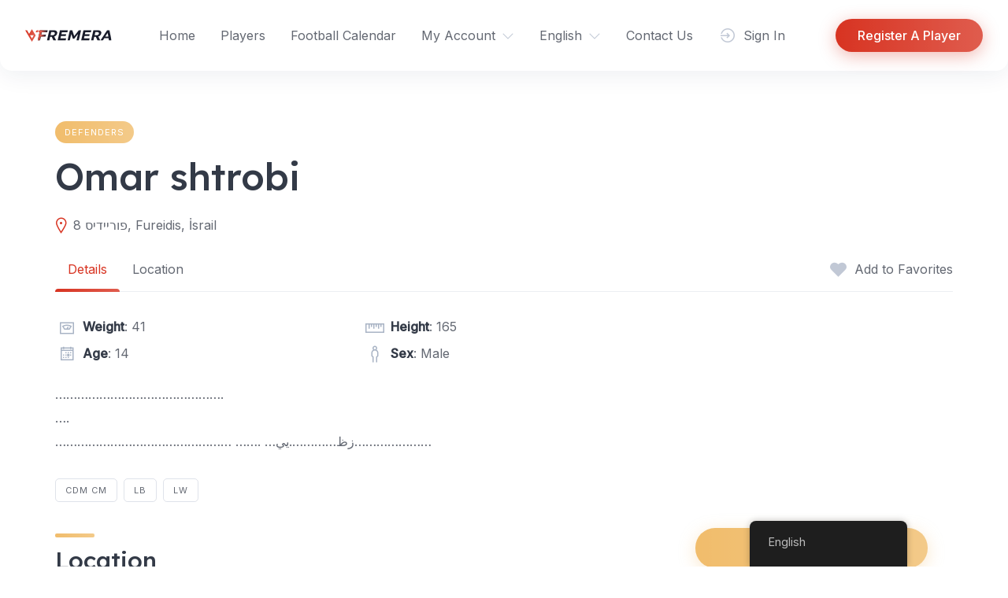

--- FILE ---
content_type: text/html; charset=UTF-8
request_url: https://www.fremera.com/listing/omar-shtrobi/
body_size: 14510
content:
<!DOCTYPE html>
<html lang="en-GB">
	<head>
		<meta charset="UTF-8">
		<meta name="viewport" content="width=device-width, initial-scale=1">
		<title>Omar shtrobi &#8211; Fremera</title>
<meta name='robots' content='max-image-preview:large' />
<link rel='dns-prefetch' href='//maps.googleapis.com' />
<link rel='dns-prefetch' href='//fonts.googleapis.com' />
<link rel="alternate" type="application/rss+xml" title="Fremera &raquo; Feed" href="https://www.fremera.com/feed/" />
<link rel="alternate" type="application/rss+xml" title="Fremera &raquo; Comments Feed" href="https://www.fremera.com/comments/feed/" />
<link rel="alternate" title="oEmbed (JSON)" type="application/json+oembed" href="https://www.fremera.com/wp-json/oembed/1.0/embed?url=https%3A%2F%2Fwww.fremera.com%2Flisting%2Fomar-shtrobi%2F" />
<link rel="alternate" title="oEmbed (XML)" type="text/xml+oembed" href="https://www.fremera.com/wp-json/oembed/1.0/embed?url=https%3A%2F%2Fwww.fremera.com%2Flisting%2Fomar-shtrobi%2F&#038;format=xml" />
<style id='wp-img-auto-sizes-contain-inline-css'>
img:is([sizes=auto i],[sizes^="auto," i]){contain-intrinsic-size:3000px 1500px}
/*# sourceURL=wp-img-auto-sizes-contain-inline-css */
</style>
<link rel='stylesheet' id='google-fonts-css' href='https://fonts.googleapis.com/css?family=Lexend%3A500%7CInter%3A400%2C500&#038;display=swap' media='all' />
<link rel='stylesheet' id='sbi_styles-css' href='https://usercontent.one/wp/www.fremera.com/wp-content/plugins/instagram-feed/css/sbi-styles.min.css?ver=6.6.1' media='all' />
<link rel='stylesheet' id='fontawesome-css' href='https://usercontent.one/wp/www.fremera.com/wp-content/themes/rentalhive/assets/css/fontawesome.min.css?ver=1.0.2' media='all' />
<link rel='stylesheet' id='fancybox-css' href='https://usercontent.one/wp/www.fremera.com/wp-content/plugins/hivepress/node_modules/@fancyapps/fancybox/dist/jquery.fancybox.min.css?ver=1.7.9' media='all' />
<link rel='stylesheet' id='slick-css' href='https://usercontent.one/wp/www.fremera.com/wp-content/plugins/hivepress/node_modules/slick-carousel/slick/slick.css?ver=1.7.9' media='all' />
<link rel='stylesheet' id='flatpickr-css' href='https://usercontent.one/wp/www.fremera.com/wp-content/plugins/hivepress/node_modules/flatpickr/dist/flatpickr.min.css?ver=1.7.9' media='all' />
<link rel='stylesheet' id='select2-css' href='https://usercontent.one/wp/www.fremera.com/wp-content/plugins/hivepress/node_modules/select2/dist/css/select2.min.css?ver=1.7.9' media='all' />
<link rel='stylesheet' id='intl-tel-input-css' href='https://usercontent.one/wp/www.fremera.com/wp-content/plugins/hivepress/node_modules/intl-tel-input/build/css/intlTelInput.min.css?ver=1.7.9' media='all' />
<link rel='stylesheet' id='jquery-ui-css' href='https://usercontent.one/wp/www.fremera.com/wp-content/plugins/hivepress/assets/css/jquery-ui.min.css?ver=1.7.9' media='all' />
<link rel='stylesheet' id='hivepress-grid-css' href='https://usercontent.one/wp/www.fremera.com/wp-content/plugins/hivepress/assets/css/grid.min.css?ver=1.7.9' media='all' />
<link rel='stylesheet' id='hivepress-core-common-css' href='https://usercontent.one/wp/www.fremera.com/wp-content/plugins/hivepress/assets/css/common.min.css?ver=1.7.9' media='all' />
<link rel='stylesheet' id='hivepress-core-frontend-css' href='https://usercontent.one/wp/www.fremera.com/wp-content/plugins/hivepress/assets/css/frontend.min.css?ver=1.7.9' media='all' />
<link rel='stylesheet' id='hivepress-blocks-frontend-css' href='https://usercontent.one/wp/www.fremera.com/wp-content/plugins/hivepress-blocks/assets/css/frontend.min.css?ver=1.0.0' media='all' />
<link rel='stylesheet' id='hivepress-geolocation-frontend-css' href='https://usercontent.one/wp/www.fremera.com/wp-content/plugins/hivepress-geolocation/assets/css/frontend.min.css?ver=1.3.7' media='all' />
<link rel='stylesheet' id='hivepress-messages-frontend-css' href='https://usercontent.one/wp/www.fremera.com/wp-content/plugins/hivepress-messages/assets/css/frontend.min.css?ver=1.3.0' media='all' />
<link rel='stylesheet' id='hivepress-paid-listings-frontend-css' href='https://usercontent.one/wp/www.fremera.com/wp-content/plugins/hivepress-paid-listings/assets/css/frontend.min.css?ver=1.1.9' media='all' />
<link rel='stylesheet' id='hivepress-reviews-frontend-css' href='https://usercontent.one/wp/www.fremera.com/wp-content/plugins/hivepress-reviews/assets/css/frontend.min.css?ver=1.3.0' media='all' />
<style id='wp-emoji-styles-inline-css'>

	img.wp-smiley, img.emoji {
		display: inline !important;
		border: none !important;
		box-shadow: none !important;
		height: 1em !important;
		width: 1em !important;
		margin: 0 0.07em !important;
		vertical-align: -0.1em !important;
		background: none !important;
		padding: 0 !important;
	}
/*# sourceURL=wp-emoji-styles-inline-css */
</style>
<style id='wp-block-library-inline-css'>
:root{--wp-block-synced-color:#7a00df;--wp-block-synced-color--rgb:122,0,223;--wp-bound-block-color:var(--wp-block-synced-color);--wp-editor-canvas-background:#ddd;--wp-admin-theme-color:#007cba;--wp-admin-theme-color--rgb:0,124,186;--wp-admin-theme-color-darker-10:#006ba1;--wp-admin-theme-color-darker-10--rgb:0,107,160.5;--wp-admin-theme-color-darker-20:#005a87;--wp-admin-theme-color-darker-20--rgb:0,90,135;--wp-admin-border-width-focus:2px}@media (min-resolution:192dpi){:root{--wp-admin-border-width-focus:1.5px}}.wp-element-button{cursor:pointer}:root .has-very-light-gray-background-color{background-color:#eee}:root .has-very-dark-gray-background-color{background-color:#313131}:root .has-very-light-gray-color{color:#eee}:root .has-very-dark-gray-color{color:#313131}:root .has-vivid-green-cyan-to-vivid-cyan-blue-gradient-background{background:linear-gradient(135deg,#00d084,#0693e3)}:root .has-purple-crush-gradient-background{background:linear-gradient(135deg,#34e2e4,#4721fb 50%,#ab1dfe)}:root .has-hazy-dawn-gradient-background{background:linear-gradient(135deg,#faaca8,#dad0ec)}:root .has-subdued-olive-gradient-background{background:linear-gradient(135deg,#fafae1,#67a671)}:root .has-atomic-cream-gradient-background{background:linear-gradient(135deg,#fdd79a,#004a59)}:root .has-nightshade-gradient-background{background:linear-gradient(135deg,#330968,#31cdcf)}:root .has-midnight-gradient-background{background:linear-gradient(135deg,#020381,#2874fc)}:root{--wp--preset--font-size--normal:16px;--wp--preset--font-size--huge:42px}.has-regular-font-size{font-size:1em}.has-larger-font-size{font-size:2.625em}.has-normal-font-size{font-size:var(--wp--preset--font-size--normal)}.has-huge-font-size{font-size:var(--wp--preset--font-size--huge)}.has-text-align-center{text-align:center}.has-text-align-left{text-align:left}.has-text-align-right{text-align:right}.has-fit-text{white-space:nowrap!important}#end-resizable-editor-section{display:none}.aligncenter{clear:both}.items-justified-left{justify-content:flex-start}.items-justified-center{justify-content:center}.items-justified-right{justify-content:flex-end}.items-justified-space-between{justify-content:space-between}.screen-reader-text{border:0;clip-path:inset(50%);height:1px;margin:-1px;overflow:hidden;padding:0;position:absolute;width:1px;word-wrap:normal!important}.screen-reader-text:focus{background-color:#ddd;clip-path:none;color:#444;display:block;font-size:1em;height:auto;left:5px;line-height:normal;padding:15px 23px 14px;text-decoration:none;top:5px;width:auto;z-index:100000}html :where(.has-border-color){border-style:solid}html :where([style*=border-top-color]){border-top-style:solid}html :where([style*=border-right-color]){border-right-style:solid}html :where([style*=border-bottom-color]){border-bottom-style:solid}html :where([style*=border-left-color]){border-left-style:solid}html :where([style*=border-width]){border-style:solid}html :where([style*=border-top-width]){border-top-style:solid}html :where([style*=border-right-width]){border-right-style:solid}html :where([style*=border-bottom-width]){border-bottom-style:solid}html :where([style*=border-left-width]){border-left-style:solid}html :where(img[class*=wp-image-]){height:auto;max-width:100%}:where(figure){margin:0 0 1em}html :where(.is-position-sticky){--wp-admin--admin-bar--position-offset:var(--wp-admin--admin-bar--height,0px)}@media screen and (max-width:600px){html :where(.is-position-sticky){--wp-admin--admin-bar--position-offset:0px}}
/*# sourceURL=/wp-includes/css/dist/block-library/common.min.css */
</style>
<style id='classic-theme-styles-inline-css'>
/*! This file is auto-generated */
.wp-block-button__link{color:#fff;background-color:#32373c;border-radius:9999px;box-shadow:none;text-decoration:none;padding:calc(.667em + 2px) calc(1.333em + 2px);font-size:1.125em}.wp-block-file__button{background:#32373c;color:#fff;text-decoration:none}
/*# sourceURL=/wp-includes/css/classic-themes.min.css */
</style>
<link rel='stylesheet' id='contact-form-7-css' href='https://usercontent.one/wp/www.fremera.com/wp-content/plugins/contact-form-7/includes/css/styles.css?ver=6.0.1' media='all' />
<link rel='stylesheet' id='trp-floater-language-switcher-style-css' href='https://usercontent.one/wp/www.fremera.com/wp-content/plugins/translatepress-multilingual/assets/css/trp-floater-language-switcher.css?ver=2.9.0' media='all' />
<link rel='stylesheet' id='trp-language-switcher-style-css' href='https://usercontent.one/wp/www.fremera.com/wp-content/plugins/translatepress-multilingual/assets/css/trp-language-switcher.css?ver=2.9.0' media='all' />
<link rel='stylesheet' id='minireset-css' href='https://usercontent.one/wp/www.fremera.com/wp-content/themes/rentalhive/vendor/hivepress/hivetheme/assets/css/minireset.min.css?ver=1.0.2' media='all' />
<link rel='stylesheet' id='flexboxgrid-css' href='https://usercontent.one/wp/www.fremera.com/wp-content/themes/rentalhive/vendor/hivepress/hivetheme/assets/css/flexboxgrid.min.css?ver=1.0.2' media='all' />
<link rel='stylesheet' id='hivetheme-core-frontend-css' href='https://usercontent.one/wp/www.fremera.com/wp-content/themes/rentalhive/vendor/hivepress/hivetheme/assets/css/frontend.min.css?ver=1.0.2' media='all' />
<link rel='stylesheet' id='hivetheme-parent-frontend-css' href='https://usercontent.one/wp/www.fremera.com/wp-content/themes/rentalhive/style.css?ver=1.0.2' media='all' />
<style id='hivetheme-parent-frontend-inline-css'>
h1,h2,h3,h4,h5,h6,fieldset legend,.header-logo__name,.comment__author,.hp-review__author,.hp-message--view-block hp-message__sender,.woocommerce ul.product_list_widget li .product-title,.editor-post-title__block,.editor-post-title__input{font-family:Lexend, sans-serif;font-weight:500;}body{font-family:Inter, sans-serif;}.header-navbar__menu ul li.active > a,.header-navbar__menu ul li.current-menu-item > a,.header-navbar__menu ul li a:hover,.footer-navbar__menu ul li a:hover,.hp-menu--tabbed .hp-menu__item a:hover,.hp-menu--tabbed .hp-menu__item--current a,.widget_archive li a:hover,.widget_categories li a:hover,.widget_categories li.current-cat > a,.widget_categories li.current-cat::before,.widget_product_categories li a:hover,.widget_product_categories li.current-cat > a,.widget_product_categories li.current-cat::before,.widget_meta li a:hover,.widget_nav_menu li a:hover,.widget_nav_menu li.current-menu-item > a,.widget_nav_menu li.current-menu-item::before,.woocommerce-MyAccount-navigation li a:hover,.woocommerce-MyAccount-navigation li.current-menu-item > a,.woocommerce-MyAccount-navigation li.current-menu-item::before,.widget_pages li a:hover,.widget_recent_entries li a:hover,.wp-block-archives li a:hover,.wp-block-categories li a:hover,.wp-block-latest-posts li a:hover,.wp-block-rss li a:hover,.widget_archive li:hover > a,.widget_categories li:hover > a,.widget_product_categories li:hover > a,.widget_meta li:hover > a,.widget_nav_menu li:hover > a,.woocommerce-MyAccount-navigation li:hover > a,.widget_pages li:hover > a,.widget_recent_entries li:hover > a,.wp-block-archives li:hover > a,.wp-block-categories li:hover > a,.wp-block-latest-posts li:hover > a,.wp-block-rss li:hover > a,.widget_archive li:hover::before,.widget_categories li:hover::before,.widget_product_categories li:hover::before,.widget_meta li:hover::before,.widget_nav_menu li:hover::before,.woocommerce-MyAccount-navigation li:hover::before,.widget_pages li:hover::before,.widget_recent_entries li:hover::before,.wp-block-archives li:hover::before,.wp-block-categories li:hover::before,.wp-block-latest-posts li:hover::before,.wp-block-rss li:hover::before,.post-navbar__link:hover i,.pagination > a:hover,.pagination .nav-links > a:hover,.post__details a:hover,.tagcloud a:hover,.wp-block-tag-cloud a:hover,.comment__details a:hover,.comment-respond .comment-reply-title a:hover,.hp-link:hover,.hp-link:hover i,.pac-item:hover .pac-item-query,.woocommerce nav.woocommerce-pagination ul li a:hover,.woocommerce nav.woocommerce-pagination ul li a:focus{color:#d83422;}.button--primary,button[type="submit"],input[type=submit],.header-navbar__menu > ul > li.current-menu-item::before,.header-navbar__burger > ul > li.current-menu-item::before,.hp-menu--tabbed .hp-menu__item--current::before,.woocommerce #respond input#submit.alt,.woocommerce button[type=submit],.woocommerce input[type=submit],.woocommerce button[type=submit]:hover,.woocommerce input[type=submit]:hover,.woocommerce a.button.alt,.woocommerce button.button.alt,.woocommerce input.button.alt,.woocommerce #respond input#submit.alt:hover,.woocommerce a.button.alt:hover,.woocommerce button.button.alt:hover,.woocommerce input.button.alt:hover{background-color:#d83422;}blockquote,.wp-block-quote,.comment.bypostauthor .comment__image img{border-color:#d83422;}.hp-listing__location i{color:#f1bd6c;}.button--secondary,.wp-block-file .wp-block-file__button,.hp-field--number-range .ui-slider-range,.hp-field input[type=checkbox]:checked + span::before,.hp-field input[type=radio]:checked + span::after,.woocommerce a.button--secondary,.woocommerce button.button--secondary,.woocommerce input.button--secondary,.woocommerce a.button--secondary:hover,.woocommerce button.button--secondary:hover,.woocommerce input.button--secondary:hover,.woocommerce span.onsale,.woocommerce .widget_price_filter .price_slider_wrapper .ui-slider-range{background-color:#f1bd6c;}.hp-field input[type=radio]:checked + span::before,.hp-field input[type=checkbox]:checked + span::before{border-color:#f1bd6c;}.hp-feature__icon::after,.wp-block-button.is-style-primary .wp-block-button__link{background-color:#d83422;}.tagcloud a:hover,.wp-block-tag-cloud a:hover{border-color:#d83422;}.content-slider .slick-arrow:hover,.pagination > span:not(.dots),.pagination .nav-links > span:not(.dots),.pagination ul li span.current:not(.dots),.hp-listing--view-block .hp-listing__location i,.hp-listing--view-page .hp-listing__location i,.hp-listing--view-block .hp-listing__attributes--primary .hp-listing__attribute,.hp-listing--view-page .hp-listing__attributes--primary .hp-listing__attribute,.hp-vendor--view-block .hp-vendor__attributes--primary .hp-vendor__attribute,.hp-vendor--view-page .hp-vendor__attributes--primary .hp-vendor__attribute,.hp-offer__attributes--primary .hp-offer__attribute,.hp-feature__icon,.woocommerce nav.woocommerce-pagination > span:not(.dots),.woocommerce nav.woocommerce-pagination .nav-links > span:not(.dots),.woocommerce nav.woocommerce-pagination ul li span.current:not(.dots){color:#d83422;}.header-hero,.content-title::before,.post--archive .post__categories a,.wp-block-button.is-style-secondary .wp-block-button__link,.hp-page__title::before,.hp-section__title::before,.hp-listing--view-page .hp-listing__categories a{background-color:#f1bd6c;}.content-section{background-color:#faf9f5;}
.header-hero { background-image: url(https://usercontent.one/wp/www.fremera.com/wp-content/uploads/2022/09/cropped-soccer-players-action-professional-stadium-scaled-1.jpg) }.header-hero { color: #ffffff }
/*# sourceURL=hivetheme-parent-frontend-inline-css */
</style>
<!--n2css--><!--n2js--><script src="https://www.fremera.com/wp-includes/js/jquery/jquery.min.js?ver=3.7.1" id="jquery-core-js"></script>
<script src="https://www.fremera.com/wp-includes/js/jquery/jquery-migrate.min.js?ver=3.4.1" id="jquery-migrate-js"></script>
<script src="https://www.fremera.com/wp-includes/js/dist/hooks.min.js?ver=dd5603f07f9220ed27f1" id="wp-hooks-js"></script>
<script id="say-what-js-js-extra">
var say_what_data = {"replacements":{"hp-menu--site-header|list a property|":"Register A Player"}};
//# sourceURL=say-what-js-js-extra
</script>
<script src="https://usercontent.one/wp/www.fremera.com/wp-content/plugins/say-what/assets/build/frontend.js?ver=fd31684c45e4d85aeb4e" id="say-what-js-js"></script>
<link rel="https://api.w.org/" href="https://www.fremera.com/wp-json/" /><link rel="EditURI" type="application/rsd+xml" title="RSD" href="https://www.fremera.com/xmlrpc.php?rsd" />
<meta name="generator" content="WordPress 6.9" />
<link rel="canonical" href="https://www.fremera.com/listing/omar-shtrobi/" />
<link rel='shortlink' href='https://www.fremera.com/?p=9261' />
<style>[class*=" icon-oc-"],[class^=icon-oc-]{speak:none;font-style:normal;font-weight:400;font-variant:normal;text-transform:none;line-height:1;-webkit-font-smoothing:antialiased;-moz-osx-font-smoothing:grayscale}.icon-oc-one-com-white-32px-fill:before{content:"901"}.icon-oc-one-com:before{content:"900"}#one-com-icon,.toplevel_page_onecom-wp .wp-menu-image{speak:none;display:flex;align-items:center;justify-content:center;text-transform:none;line-height:1;-webkit-font-smoothing:antialiased;-moz-osx-font-smoothing:grayscale}.onecom-wp-admin-bar-item>a,.toplevel_page_onecom-wp>.wp-menu-name{font-size:16px;font-weight:400;line-height:1}.toplevel_page_onecom-wp>.wp-menu-name img{width:69px;height:9px;}.wp-submenu-wrap.wp-submenu>.wp-submenu-head>img{width:88px;height:auto}.onecom-wp-admin-bar-item>a img{height:7px!important}.onecom-wp-admin-bar-item>a img,.toplevel_page_onecom-wp>.wp-menu-name img{opacity:.8}.onecom-wp-admin-bar-item.hover>a img,.toplevel_page_onecom-wp.wp-has-current-submenu>.wp-menu-name img,li.opensub>a.toplevel_page_onecom-wp>.wp-menu-name img{opacity:1}#one-com-icon:before,.onecom-wp-admin-bar-item>a:before,.toplevel_page_onecom-wp>.wp-menu-image:before{content:'';position:static!important;background-color:rgba(240,245,250,.4);border-radius:102px;width:18px;height:18px;padding:0!important}.onecom-wp-admin-bar-item>a:before{width:14px;height:14px}.onecom-wp-admin-bar-item.hover>a:before,.toplevel_page_onecom-wp.opensub>a>.wp-menu-image:before,.toplevel_page_onecom-wp.wp-has-current-submenu>.wp-menu-image:before{background-color:#76b82a}.onecom-wp-admin-bar-item>a{display:inline-flex!important;align-items:center;justify-content:center}#one-com-logo-wrapper{font-size:4em}#one-com-icon{vertical-align:middle}.imagify-welcome{display:none !important;}</style><link rel="alternate" hreflang="en-GB" href="https://www.fremera.com/listing/omar-shtrobi/"/>
<link rel="alternate" hreflang="tr" href="https://www.fremera.com/tr/listing/omar-shtrobi/"/>
<link rel="alternate" hreflang="nb-NO" href="https://www.fremera.com/nb/listing/omar-shtrobi/"/>
<link rel="alternate" hreflang="pt-BR" href="https://www.fremera.com/pt/listing/omar-shtrobi/"/>
<link rel="alternate" hreflang="en" href="https://www.fremera.com/listing/omar-shtrobi/"/>
<link rel="alternate" hreflang="nb" href="https://www.fremera.com/nb/listing/omar-shtrobi/"/>
<link rel="alternate" hreflang="pt" href="https://www.fremera.com/pt/listing/omar-shtrobi/"/>
<script async src="https://pagead2.googlesyndication.com/pagead/js/adsbygoogle.js?client=ca-pub-3715599755288182"
     crossorigin="anonymous"></script><link rel="icon" href="https://usercontent.one/wp/www.fremera.com/wp-content/uploads/2022/08/icon-1.svg" sizes="32x32" />
<link rel="icon" href="https://usercontent.one/wp/www.fremera.com/wp-content/uploads/2022/08/icon-1.svg" sizes="192x192" />
<link rel="apple-touch-icon" href="https://usercontent.one/wp/www.fremera.com/wp-content/uploads/2022/08/icon-1.svg" />
<meta name="msapplication-TileImage" content="https://usercontent.one/wp/www.fremera.com/wp-content/uploads/2022/08/icon-1.svg" />
		<style id="wp-custom-css">
			.hp-form--primary {border: 2px solid #cf2e2e;
visibility: hidden}

.header-logo img {
    display: block;
    width: 80%;}


.hp-vendor--view-block {visibility: hidden} 

.hp-vendor--view-block {visibility: hidden} 

.hp-field.hp-field--date-range, .hp-form--narrow.hp-widget.widget.widget--sidebar.hp-form.hp-form--booking-make {visibility:hidden} hide the vendor and booking with dates

. hp-listing__action.hp-listing__action--favorite.hp-link {margin-bottom: -600px}
. hp-listing__action.hp-listing__action--favorite.hp-link {margin-bottom: -1750px}
. hp-listing__action.hp-listing__action--favorite.hp-link {margin-right: 100px}



.hp-listing--view-page .hp-listing__actions--primary button.hp-listing__action {}
.hp-form__fields {box-shadow: red}
input[type='color'], input[type='date'], input[type='datetime'], input[type='datetime-local'], input[type='email'], input[type='month'],
inpit[type='number'],
input[type='password'], input[type='range'], input[type='min'], input[type='max'],
input[type='value'],
input[type='step'], input[type='search'], input[type='tel'], input[type='text'], input[type='time'], input[type='url'], select 
{border: 1px solid #e6b86d}

.select2-container {border: 2px solid #e6b86d}

.hp-field--attachment-upload input[type=file] :required

.hp-listing__topbar.hp-widget.widget.widget--sidebar {visibility: hidden}

.hp-listing__topbar.hp-widget.widget.widget--sidebar {visibility: hidden}

.hp-listing__actions.hp-listing__actions--primary.hp-widget.widget {margin-top: -300px}

.hp-listing--view-block .hp-listing__location a,
.hp-listing--view-page .hp-listing__location a {
  pointer-events: none;
}

.hp-menu__item.hp-menu__item--listing-calendar {visibility:hidden}

.hp-field.hp-field--checkbox{border: 1px solid #e6b86d}
.hp-field.hp-field--checkbox{border: 1px solid #e6b86d}

.hp-field__label hp-form__label{visibility: hidden}

.site-sidebar .widget:not(:last-child) {
    margin-bottom: 33rem;
		</style>
				<script async src="https://pagead2.googlesyndication.com/pagead/js/adsbygoogle.js?client=ca-pub-3715599755288182"
     crossorigin="anonymous"></script>
	</head>
	<body class="wp-singular hp_listing-template-default single single-hp_listing postid-9261 wp-custom-logo wp-embed-responsive wp-theme-rentalhive hp-theme--rentalhive hp-template hp-template--page-sidebar-left hp-template--page-sidebar-right hp-template--listing-view-page translatepress-en_GB">
		<div class="site-loader" data-component="loader">
	<svg width="38" height="38" viewBox="0 0 38 38" xmlns="http://www.w3.org/2000/svg">
		<defs>
			<linearGradient x1="8.042%" y1="0%" x2="65.682%" y2="23.865%" id="gradient">
				<stop stop-color="#d83422" stop-opacity="0" offset="0%"/>
				<stop stop-color="#d83422" stop-opacity=".631" offset="63.146%"/>
				<stop stop-color="#d83422" offset="100%"/>
			</linearGradient>
		</defs>
		<g fill="none" fill-rule="evenodd">
			<g transform="translate(1 1)">
				<path d="M36 18c0-9.94-8.06-18-18-18" stroke="url(#gradient)" stroke-width="3"></path>
				<circle fill="#fff" cx="36" cy="18" r="1"></circle>
			</g>
		</g>
	</svg>
</div>
<a href="#content" class="skip-link screen-reader-text">Skip to content</a>		<div class="site-container">
			<header class="site-header">
				<div class="header-navbar">
					<div class="header-navbar__start">
						<div class="header-logo">
							<a href="https://www.fremera.com/" class="custom-logo-link" rel="home"><img width="1" height="1" src="https://usercontent.one/wp/www.fremera.com/wp-content/uploads/2022/08/fremera-gradiant-01.svg" class="custom-logo" alt="Fremera" decoding="async" /></a>						</div>
					</div>
					<div class="header-navbar__middle">
						<nav class="header-navbar__menu" data-component="menu">
							<ul id="menu-header" class="menu"><li class="menu-item menu-item--first menu-item--user-login">	<a href="#user_login_modal" class="hp-menu__item hp-menu__item--user-login hp-link">
		<i class="hp-icon fas fa-sign-in-alt"></i>
		<span>Sign In</span>
	</a>
	</li><li id="menu-item-17" class="menu-item menu-item-type-post_type menu-item-object-page menu-item-home menu-item-17"><a href="https://www.fremera.com/">Home</a></li>
<li id="menu-item-19" class="menu-item menu-item-type-post_type menu-item-object-page menu-item-19"><a href="https://www.fremera.com/properties/">Players</a></li>
<li id="menu-item-667" class="menu-item menu-item-type-post_type menu-item-object-page menu-item-667"><a href="https://www.fremera.com/calendar/">Football Calendar</a></li>
<li id="menu-item-36" class="menu-item menu-item-type-custom menu-item-object-custom menu-item-has-children menu-item-36"><a href="https://www.fremera.com/account/listings/">My Account</a>
<ul class="sub-menu">
	<li id="menu-item-10539" class="menu-item menu-item-type-post_type menu-item-object-page menu-item-10539"><a href="https://www.fremera.com/https-www-fremera-com-submit-listing-details-submit-your-video/">Submit Your Video</a></li>
	<li id="menu-item-706" class="menu-item menu-item-type-custom menu-item-object-custom menu-item-706"><a href="https://www.fremera.com/account/messages/">Messages</a></li>
	<li id="menu-item-603" class="menu-item menu-item-type-custom menu-item-object-custom menu-item-603"><a href="https://www.fremera.com/account/favorites/">Favorites</a></li>
</ul>
</li>
<li id="menu-item-445" class="trp-language-switcher-container menu-item menu-item-type-post_type menu-item-object-language_switcher menu-item-has-children current-language-menu-item menu-item-445"><a href="https://www.fremera.com/listing/omar-shtrobi/"><span data-no-translation><span class="trp-ls-language-name">English</span></span></a>
<ul class="sub-menu">
	<li id="menu-item-487" class="trp-language-switcher-container menu-item menu-item-type-post_type menu-item-object-language_switcher menu-item-487"><a href="https://www.fremera.com/tr/listing/omar-shtrobi/"><span data-no-translation><span class="trp-ls-language-name">Arabic</span></span></a></li>
	<li id="menu-item-453" class="trp-language-switcher-container menu-item menu-item-type-post_type menu-item-object-language_switcher menu-item-453"><a href="https://www.fremera.com/nb/listing/omar-shtrobi/"><span data-no-translation><span class="trp-ls-language-name">Norwegian</span></span></a></li>
	<li id="menu-item-6093" class="trp-language-switcher-container menu-item menu-item-type-post_type menu-item-object-language_switcher menu-item-6093"><a href="https://www.fremera.com/pt/listing/omar-shtrobi/"><span data-no-translation><span class="trp-ls-language-name">Portuguese</span></span></a></li>
</ul>
</li>
<li id="menu-item-787" class="menu-item menu-item-type-post_type menu-item-object-page menu-item-787"><a href="https://www.fremera.com/contact-us/">Contact Us</a></li><li class="menu-item menu-item--last menu-item--user-login">	<a href="#user_login_modal" class="hp-menu__item hp-menu__item--user-login hp-link">
		<i class="hp-icon fas fa-sign-in-alt"></i>
		<span>Sign In</span>
	</a>
	</li>
</ul>						</nav>
					</div>
					<div class="header-navbar__end">
						<div class="header-navbar__burger" data-component="burger">
							<a href="#"><i class="fas fa-bars"></i></a>
							<ul id="menu-header-1" class="menu"><li class="menu-item menu-item--first menu-item--user-login">	<a href="#user_login_modal" class="hp-menu__item hp-menu__item--user-login hp-link">
		<i class="hp-icon fas fa-sign-in-alt"></i>
		<span>Sign In</span>
	</a>
	</li><li class="menu-item menu-item-type-post_type menu-item-object-page menu-item-home menu-item-17"><a href="https://www.fremera.com/">Home</a></li>
<li class="menu-item menu-item-type-post_type menu-item-object-page menu-item-19"><a href="https://www.fremera.com/properties/">Players</a></li>
<li class="menu-item menu-item-type-post_type menu-item-object-page menu-item-667"><a href="https://www.fremera.com/calendar/">Football Calendar</a></li>
<li class="menu-item menu-item-type-custom menu-item-object-custom menu-item-has-children menu-item-36"><a href="https://www.fremera.com/account/listings/">My Account</a>
<ul class="sub-menu">
	<li class="menu-item menu-item-type-post_type menu-item-object-page menu-item-10539"><a href="https://www.fremera.com/https-www-fremera-com-submit-listing-details-submit-your-video/">Submit Your Video</a></li>
	<li class="menu-item menu-item-type-custom menu-item-object-custom menu-item-706"><a href="https://www.fremera.com/account/messages/">Messages</a></li>
	<li class="menu-item menu-item-type-custom menu-item-object-custom menu-item-603"><a href="https://www.fremera.com/account/favorites/">Favorites</a></li>
</ul>
</li>
<li class="trp-language-switcher-container menu-item menu-item-type-post_type menu-item-object-language_switcher menu-item-has-children current-language-menu-item menu-item-445"><a href="https://www.fremera.com/listing/omar-shtrobi/"><span data-no-translation><span class="trp-ls-language-name">English</span></span></a>
<ul class="sub-menu">
	<li class="trp-language-switcher-container menu-item menu-item-type-post_type menu-item-object-language_switcher menu-item-487"><a href="https://www.fremera.com/tr/listing/omar-shtrobi/"><span data-no-translation><span class="trp-ls-language-name">Arabic</span></span></a></li>
	<li class="trp-language-switcher-container menu-item menu-item-type-post_type menu-item-object-language_switcher menu-item-453"><a href="https://www.fremera.com/nb/listing/omar-shtrobi/"><span data-no-translation><span class="trp-ls-language-name">Norwegian</span></span></a></li>
	<li class="trp-language-switcher-container menu-item menu-item-type-post_type menu-item-object-language_switcher menu-item-6093"><a href="https://www.fremera.com/pt/listing/omar-shtrobi/"><span data-no-translation><span class="trp-ls-language-name">Portuguese</span></span></a></li>
</ul>
</li>
<li class="menu-item menu-item-type-post_type menu-item-object-page menu-item-787"><a href="https://www.fremera.com/contact-us/">Contact Us</a></li><li class="menu-item menu-item--last menu-item--user-login">	<a href="#user_login_modal" class="hp-menu__item hp-menu__item--user-login hp-link">
		<i class="hp-icon fas fa-sign-in-alt"></i>
		<span>Sign In</span>
	</a>
	</li>
</ul>						</div>
													<div class="header-navbar__actions">
								<div class="hp-menu hp-menu--site-header hp-menu--main">	<button type="button" class="hp-menu__item hp-menu__item--listing-submit button button--primary" data-component="link" data-url="https://www.fremera.com/submit-listing/"><i class="hp-icon fas fa-plus"></i><span>Register A Player</span></button>
	</div>							</div>
											</div>
				</div>
							</header>
			<div class="site-content" id="content">
				<div class="container">
<div class="content-area"><div class="hp-page site-main"><header class="hp-page__header hp-listing hp-listing--view-page">	<div class="hp-listing__categories hp-listing__category">
					<a href="https://www.fremera.com/listing-category/defenders/">Defenders</a>
			</div>
	<h1 class="hp-listing__title"><span>Omar shtrobi</span>
</h1><div class="hp-listing__details hp-listing__details--primary">	<div class="hp-listing__location">
		<i class="hp-icon fas fa-map-marker-alt"></i>
					<a href="https://www.google.com/maps/search/?api=1&#038;query=32.591286,34.954768" target="_blank">פוריידיס 8, Fureidis, İsrail</a>
			</div>
	<time class="hp-listing__created-date hp-listing__date hp-meta" datetime="2023-03-07 14:12:12">
	Added on March 7, 2023</time>
</div><div class="hp-page__topbar hp-page__topbar--separate"><nav class="hp-menu--tabbed hp-menu hp-menu--listing-manage"><ul ><li class="menu-item hp-menu__item hp-menu__item--listing-view hp-menu__item--current current-menu-item"><a href="https://www.fremera.com/listing/omar-shtrobi/"><span>Details</span></a></li><li class="menu-item hp-menu__item hp-menu__item--listing-location"><a href="https://www.fremera.com/listing/omar-shtrobi/#location"><span>Location</span></a></li></ul></nav><div class="hp-listing__actions hp-listing__actions--secondary"><a class="hp-listing__action hp-listing__action--favorite hp-link" href="#user_login_modal"><i class="hp-icon fas fa-heart"></i><span>Add to Favorites</span></a></div></div></header><div class="hp-row hp-listing hp-listing--view-page"><div class="hp-page__content hp-col-sm-8 hp-col-xs-12"><div class="hp-block hp-listing__attributes hp-listing__attributes--secondary"><div class="hp-row"><div class="hp-col-lg-6 hp-col-xs-12"><div class="hp-listing__attribute hp-listing__attribute--square-footage"><i class="hp-icon fas fa-fw fa-weight"></i> <strong>Weight</strong>: 41</div></div><div class="hp-col-lg-6 hp-col-xs-12"><div class="hp-listing__attribute hp-listing__attribute--bedrooms"><i class="hp-icon fas fa-fw fa-ruler-horizontal"></i> <strong>Height</strong>: 165</div></div><div class="hp-col-lg-6 hp-col-xs-12"><div class="hp-listing__attribute hp-listing__attribute--bathrooms"><i class="hp-icon fas fa-fw fa-calendar-day"></i> <strong>Age</strong>: 14</div></div><div class="hp-col-lg-6 hp-col-xs-12"><div class="hp-listing__attribute hp-listing__attribute--pets"><i class="hp-icon fas fa-fw fa-male"></i> <strong>Sex</strong>: Male</div></div></div></div>	<div class="hp-listing__description"><p>&#8230;&#8230;&#8230;&#8230;&#8230;&#8230;&#8230;&#8230;&#8230;&#8230;&#8230;&#8230;&#8230;&#8230;&#8230;.<br />
&#8230;.<br />
&#8230;&#8230;&#8230;&#8230;&#8230;&#8230;&#8230;&#8230;&#8230;&#8230;&#8230;&#8230;&#8230;&#8230;&#8230;&#8230; &#8230;&#8230;.  &#8230;زظ&#8230;&#8230;&#8230;&#8230;.يي&#8230;&#8230;&#8230;&#8230;&#8230;&#8230;&#8230;</p>
</div>
		<div class="hp-listing__tags hp-section tagcloud">
					<a href="https://www.fremera.com/listing-tag/cdm-cm/" class="tag-cloud-link">CDM CM</a>
					<a href="https://www.fremera.com/listing-tag/lb/" class="tag-cloud-link">Lb</a>
					<a href="https://www.fremera.com/listing-tag/lw/" class="tag-cloud-link">LW</a>
			</div>
	<div id="location" class="hp-section">	<h2 class="hp-section__title">Location</h2>
	<div data-markers="[{&quot;title&quot;:&quot;Omar shtrobi&quot;,&quot;latitude&quot;:32.591285999999996647602529264986515045166015625,&quot;longitude&quot;:34.95476800000000139334588311612606048583984375,&quot;content&quot;:&quot;&lt;div class=\&quot;hp-listing hp-listing--map-block\&quot;&gt;&lt;h5 class=\&quot;hp-listing__title\&quot;&gt;&lt;a href=\&quot;https:\/\/www.fremera.com\/listing\/omar-shtrobi\/\&quot;&gt;Omar shtrobi&lt;\/a&gt;\n&lt;\/h5&gt;&lt;\/div&gt;&quot;}]" class="hp-listing__map hp-map" data-height="200" data-max-zoom="18" data-component="map"></div></div></div><aside class="hp-page__sidebar hp-col-sm-4 hp-col-xs-12 site-sidebar" data-component="sticky"><div class="hp-listing__topbar hp-widget widget widget--sidebar"></div><div class="hp-listing__actions hp-listing__actions--primary hp-widget widget"><button type="button" class="hp-listing__action hp-listing__action--message button button--secondary button--large" data-component="link" data-url="#user_login_modal">Send Message</button>
<a href="#user_login_modal" class="hp-listing__action hp-listing__action--review hp-link">
	<i class="hp-icon fas fa-star"></i>
	<span>Write a Review</span>
</a>
	<a href="#user_login_modal" class="hp-listing__action hp-listing__action--report hp-link"><i class="hp-icon fas fa-flag"></i><span>Report Listing</span></a>
	</div><article class="hp-vendor hp-vendor--view-block"><header class="hp-vendor__header"><div class="hp-vendor__image">
	<a href="https://www.fremera.com/host/omar-shtrobi1212/">
					<img src="https://usercontent.one/wp/www.fremera.com/wp-content/plugins/hivepress/assets/images/placeholders/user-square.svg" alt="omar.shtrobi1212" loading="lazy">
			</a>
</div>
</header><div class="hp-vendor__content"><h4 class="hp-vendor__name"><a href="https://www.fremera.com/host/omar-shtrobi1212/">omar.shtrobi1212</a>
</h4><div class="hp-vendor__details hp-vendor__details--primary"><time class="hp-vendor__registered-date hp-vendor__date hp-meta" datetime="2023-03-07 14:12:12">
	Member since March 7, 2023</time>
</div><div class="hp-block hp-vendor__attributes hp-vendor__attributes--secondary"><div class="hp-row"></div></div></div><footer class="hp-vendor__footer"><div class="hp-block hp-vendor__attributes hp-vendor__attributes--primary"><div class="hp-vendor__attribute hp-vendor__attribute--listing-count">1 Listings</div></div><div class="hp-vendor__actions hp-vendor__actions--primary"><a href="#user_login_modal" title="Send Message" class="hp-vendor__action hp-vendor__action--message"><i class="hp-icon fas fa-comment"></i></a>
</div></footer></article></aside></div></div></div>				</div>
			</div>
		</div>
		<footer class="site-footer">
			<div class="container">
									<div class="footer-widgets">
						<div class="row">
							<div class="col-sm col-xs-12"><div id="text-2" class="widget widget--footer widget_text">			<div class="textwidget"><p>&nbsp;</p>
<p><img loading="lazy" decoding="async" class="alignnone wp-image-454" src="https://usercontent.one/wp/www.fremera.com/wp-content/uploads/2022/08/fremera-gradiant-01.svg" alt="" width="193" height="29" /></p>
<p>Become a famous football player with simple steps.</p>
</div>
		</div></div><div class="col-sm col-xs-12"><div id="nav_menu-1" class="widget widget--footer widget_nav_menu"><h5 class="widget__title">Players</h5><div class="menu-players-container"><ul id="menu-players" class="menu"><li id="menu-item-128" class="menu-item menu-item-type-taxonomy menu-item-object-hp_listing_category menu-item-128"><a href="https://www.fremera.com/listing-category/midfielders/">Midfielders</a></li>
<li id="menu-item-129" class="menu-item menu-item-type-taxonomy menu-item-object-hp_listing_category current-hp_listing-ancestor current-menu-parent current-hp_listing-parent menu-item-129"><a href="https://www.fremera.com/listing-category/defenders/">Defenders</a></li>
<li id="menu-item-130" class="menu-item menu-item-type-taxonomy menu-item-object-hp_listing_category menu-item-130"><a href="https://www.fremera.com/listing-category/goalkeeper/">GoalKeeper</a></li>
<li id="menu-item-501" class="menu-item menu-item-type-taxonomy menu-item-object-hp_listing_category menu-item-501"><a href="https://www.fremera.com/listing-category/forwards/">Forwards</a></li>
</ul></div></div></div><div class="col-sm col-xs-12"><div id="categories-2" class="widget widget--footer widget_categories"><h5 class="widget__title">Blog</h5>
			<ul>
				<li class="cat-item-none">No categories</li>			</ul>

			</div></div><div class="col-sm col-xs-12"><div id="nav_menu-2" class="widget widget--footer widget_nav_menu"><h5 class="widget__title">Social</h5><div class="menu-social-container"><ul id="menu-social" class="menu"><li id="menu-item-125" class="menu-item menu-item-type-custom menu-item-object-custom menu-item-125"><a href="https://www.facebook.com/people/FremeraSports/100087713331859/">Facebook</a></li>
<li id="menu-item-775" class="menu-item menu-item-type-custom menu-item-object-custom menu-item-775"><a href="https://www.instagram.com/fremerasports/">Instagram</a></li>
<li id="menu-item-126" class="menu-item menu-item-type-custom menu-item-object-custom menu-item-126"><a href="https://twitter.com/FremeraSports">Twitter</a></li>
<li id="menu-item-127" class="menu-item menu-item-type-custom menu-item-object-custom menu-item-127"><a href="https://www.tiktok.com/@fremerasports">TikTok</a></li>
<li id="menu-item-774" class="menu-item menu-item-type-custom menu-item-object-custom menu-item-774"><a href="https://www.youtube.com/@FremeraSports">YouTube</a></li>
</ul></div></div></div>						</div>
					</div>
								<div class="footer-navbar">
										<div class="footer-navbar__end">
						<nav class="footer-navbar__menu">
							<ul class="menu"><li class="page_item page-item-318"><a href="https://www.fremera.com/blog/">Blog</a></li>
<li class="page_item page-item-781"><a href="https://www.fremera.com/contact-us/">Contact Us</a></li>
<li class="page_item page-item-648"><a href="https://www.fremera.com/calendar/">Football Calendar</a></li>
<li class="page_item page-item-317"><a href="https://www.fremera.com/">Home</a></li>
<li class="page_item page-item-15"><a href="https://www.fremera.com/properties/">Players</a></li>
<li class="page_item page-item-1641"><a href="https://www.fremera.com/register_help/">Please Watch The Following Video To Guarantee Your Selection By The Scouts</a></li>
<li class="page_item page-item-10479"><a href="https://www.fremera.com/https-www-fremera-com-submit-listing-details-submit-your-video/">Submit Your Video</a></li>
<li class="page_item page-item-777"><a href="https://www.fremera.com/terms-of-use/">Terms Of Use.</a></li>
</ul>
						</nav>
					</div>
				</div>
			</div>
		</footer>
		<template id="tp-language" data-tp-language="en_GB"></template><script type="speculationrules">
{"prefetch":[{"source":"document","where":{"and":[{"href_matches":"/*"},{"not":{"href_matches":["/wp-*.php","/wp-admin/*","/wp-content/uploads/*","/wp-content/*","/wp-content/plugins/*","/wp-content/themes/rentalhive/*","/*\\?(.+)"]}},{"not":{"selector_matches":"a[rel~=\"nofollow\"]"}},{"not":{"selector_matches":".no-prefetch, .no-prefetch a"}}]},"eagerness":"conservative"}]}
</script>
<div class="floating-mode-switcher-wrap floating-bottom-right">        <label class="dl-switch">
            <input class="darklooks-mode-changer" type="checkbox">
            <span class="dl-slider"></span>
            <span class="dl-light">Light</span>
            <span class="dl-dark">Dark</span>
        </label>
        </div>
<div id="user_login_modal" class="hp-modal" data-component="modal">	<h3 class="hp-modal__title">Sign In</h3>
	<form class="hp-form--narrow hp-block hp-form hp-form--user-login" data-model="user" action="#" data-action="https://www.fremera.com/wp-json/hivepress/v1/users/login/" method="POST" data-redirect="true" data-component="form"><div class="hp-form__messages" data-component="messages"></div><div class="hp-form__fields"><div class="hp-form__field hp-form__field--text"><label class="hp-field__label hp-form__label"><span>Username or Email</span></label><input type="text" name="username_or_email" value="" autocomplete="username" maxlength="254" required="required" class="hp-field hp-field--text"></div><div class="hp-form__field hp-form__field--password"><label class="hp-field__label hp-form__label"><span>Senha</span></label><input type="password" name="password" autocomplete="current-password" maxlength="64" required="required" class="hp-field hp-field--password"></div></div><div class="hp-form__footer"><button type="submit" class="hp-form__button button-primary alt button hp-field hp-field--submit"><span>Sign In</span></button><div class="hp-form__actions">	<p class="hp-form__action hp-form__action--user-register">Don&#039;t have an account yet? <a href="#user_register_modal">Register</a></p>
	<a href="#user_password_request_modal" class="hp-form__action hp-form__action--user-password-request">Forgot password?</a>
</div></div></form></div><div id="user_register_modal" class="hp-modal" data-component="modal">	<h3 class="hp-modal__title">Register</h3>
	<form class="hp-form--narrow hp-block hp-form hp-form--user-register" data-model="user" action="#" data-action="https://www.fremera.com/wp-json/hivepress/v1/users/" method="POST" data-redirect="true" data-component="form"><div class="hp-form__messages" data-component="messages"></div><div class="hp-form__fields"><div class="hp-form__field hp-form__field--text"><label class="hp-field__label hp-form__label"><span>Nome</span></label><input type="text" name="first_name" value="" maxlength="64" required="required" class="hp-field hp-field--text"></div><div class="hp-form__field hp-form__field--text"><label class="hp-field__label hp-form__label"><span>Sobrenome</span></label><input type="text" name="last_name" value="" maxlength="64" required="required" class="hp-field hp-field--text"></div><div class="hp-form__field hp-form__field--email"><label class="hp-field__label hp-form__label"><span>E-mail</span></label><input type="email" name="email" value="" autocomplete="email" maxlength="254" required="required" class="hp-field hp-field--email"></div><div class="hp-form__field hp-form__field--password"><label class="hp-field__label hp-form__label"><span>Senha</span></label><input type="password" name="password" autocomplete="new-password" minlength="8" maxlength="64" required="required" class="hp-field hp-field--password"></div><div class="hp-form__field hp-form__field--checkbox"><label for="_terms_69703331c9b6b" class="hp-field hp-field--checkbox"><input type="checkbox" name="_terms" id="_terms_69703331c9b6b" value="1"  required="required"><span>I agree to the <a href="https://www.fremera.com/terms-of-use/" target="_blank">terms and conditions</a></span></label></div></div><div class="hp-form__footer"><button type="submit" class="hp-form__button button-primary alt button hp-field hp-field--submit"><span>Register</span></button><div class="hp-form__actions"><p class="hp-form__action hp-form__action--user-login">Already have an account? <a href="#user_login_modal">Sign In</a></p>
</div></div></form></div><div id="user_password_request_modal" class="hp-modal" data-component="modal">	<h3 class="hp-modal__title">Reset Password</h3>
	<form data-message="Password reset email has been sent." action="#" data-action="https://www.fremera.com/wp-json/hivepress/v1/users/request-password/" method="POST" data-component="form" class="hp-form hp-form--user-password-request"><div class="hp-form__header"><p class="hp-form__description">Please enter your username or email address, you will receive a link to create a new password via email.</p><div class="hp-form__messages" data-component="messages"></div></div><div class="hp-form__fields"><div class="hp-form__field hp-form__field--text"><label class="hp-field__label hp-form__label"><span>Username or Email</span></label><input type="text" name="username_or_email" value="" autocomplete="username" maxlength="254" required="required" class="hp-field hp-field--text"></div></div><div class="hp-form__footer"><button type="submit" class="hp-form__button button-primary alt button hp-field hp-field--submit"><span>Send Email</span></button></div></form></div>        <div id="trp-floater-ls" onclick="" data-no-translation class="trp-language-switcher-container trp-floater-ls-names trp-bottom-right trp-color-dark full-names" >
            <div id="trp-floater-ls-current-language" class="">

                <a href="#" class="trp-floater-ls-disabled-language trp-ls-disabled-language" onclick="event.preventDefault()">
					English				</a>

            </div>
            <div id="trp-floater-ls-language-list" class="" >

                <div class="trp-language-wrap trp-language-wrap-bottom">                    <a href="https://www.fremera.com/tr/listing/omar-shtrobi/"
                         title="Arabic">
          						  Arabic					          </a>
                                    <a href="https://www.fremera.com/nb/listing/omar-shtrobi/"
                         title="Norwegian">
          						  Norwegian					          </a>
                                    <a href="https://www.fremera.com/pt/listing/omar-shtrobi/"
                         title="Portuguese">
          						  Portuguese					          </a>
                <a href="#" class="trp-floater-ls-disabled-language trp-ls-disabled-language" onclick="event.preventDefault()">English</a></div>            </div>
        </div>

    <!-- Instagram Feed JS -->
<script type="text/javascript">
var sbiajaxurl = "https://www.fremera.com/wp-admin/admin-ajax.php";
</script>
<style id='global-styles-inline-css'>
:root{--wp--preset--aspect-ratio--square: 1;--wp--preset--aspect-ratio--4-3: 4/3;--wp--preset--aspect-ratio--3-4: 3/4;--wp--preset--aspect-ratio--3-2: 3/2;--wp--preset--aspect-ratio--2-3: 2/3;--wp--preset--aspect-ratio--16-9: 16/9;--wp--preset--aspect-ratio--9-16: 9/16;--wp--preset--color--black: #000000;--wp--preset--color--cyan-bluish-gray: #abb8c3;--wp--preset--color--white: #ffffff;--wp--preset--color--pale-pink: #f78da7;--wp--preset--color--vivid-red: #cf2e2e;--wp--preset--color--luminous-vivid-orange: #ff6900;--wp--preset--color--luminous-vivid-amber: #fcb900;--wp--preset--color--light-green-cyan: #7bdcb5;--wp--preset--color--vivid-green-cyan: #00d084;--wp--preset--color--pale-cyan-blue: #8ed1fc;--wp--preset--color--vivid-cyan-blue: #0693e3;--wp--preset--color--vivid-purple: #9b51e0;--wp--preset--gradient--vivid-cyan-blue-to-vivid-purple: linear-gradient(135deg,rgb(6,147,227) 0%,rgb(155,81,224) 100%);--wp--preset--gradient--light-green-cyan-to-vivid-green-cyan: linear-gradient(135deg,rgb(122,220,180) 0%,rgb(0,208,130) 100%);--wp--preset--gradient--luminous-vivid-amber-to-luminous-vivid-orange: linear-gradient(135deg,rgb(252,185,0) 0%,rgb(255,105,0) 100%);--wp--preset--gradient--luminous-vivid-orange-to-vivid-red: linear-gradient(135deg,rgb(255,105,0) 0%,rgb(207,46,46) 100%);--wp--preset--gradient--very-light-gray-to-cyan-bluish-gray: linear-gradient(135deg,rgb(238,238,238) 0%,rgb(169,184,195) 100%);--wp--preset--gradient--cool-to-warm-spectrum: linear-gradient(135deg,rgb(74,234,220) 0%,rgb(151,120,209) 20%,rgb(207,42,186) 40%,rgb(238,44,130) 60%,rgb(251,105,98) 80%,rgb(254,248,76) 100%);--wp--preset--gradient--blush-light-purple: linear-gradient(135deg,rgb(255,206,236) 0%,rgb(152,150,240) 100%);--wp--preset--gradient--blush-bordeaux: linear-gradient(135deg,rgb(254,205,165) 0%,rgb(254,45,45) 50%,rgb(107,0,62) 100%);--wp--preset--gradient--luminous-dusk: linear-gradient(135deg,rgb(255,203,112) 0%,rgb(199,81,192) 50%,rgb(65,88,208) 100%);--wp--preset--gradient--pale-ocean: linear-gradient(135deg,rgb(255,245,203) 0%,rgb(182,227,212) 50%,rgb(51,167,181) 100%);--wp--preset--gradient--electric-grass: linear-gradient(135deg,rgb(202,248,128) 0%,rgb(113,206,126) 100%);--wp--preset--gradient--midnight: linear-gradient(135deg,rgb(2,3,129) 0%,rgb(40,116,252) 100%);--wp--preset--font-size--small: 13px;--wp--preset--font-size--medium: 20px;--wp--preset--font-size--large: 36px;--wp--preset--font-size--x-large: 42px;--wp--preset--spacing--20: 0.44rem;--wp--preset--spacing--30: 0.67rem;--wp--preset--spacing--40: 1rem;--wp--preset--spacing--50: 1.5rem;--wp--preset--spacing--60: 2.25rem;--wp--preset--spacing--70: 3.38rem;--wp--preset--spacing--80: 5.06rem;--wp--preset--shadow--natural: 6px 6px 9px rgba(0, 0, 0, 0.2);--wp--preset--shadow--deep: 12px 12px 50px rgba(0, 0, 0, 0.4);--wp--preset--shadow--sharp: 6px 6px 0px rgba(0, 0, 0, 0.2);--wp--preset--shadow--outlined: 6px 6px 0px -3px rgb(255, 255, 255), 6px 6px rgb(0, 0, 0);--wp--preset--shadow--crisp: 6px 6px 0px rgb(0, 0, 0);}:where(.is-layout-flex){gap: 0.5em;}:where(.is-layout-grid){gap: 0.5em;}body .is-layout-flex{display: flex;}.is-layout-flex{flex-wrap: wrap;align-items: center;}.is-layout-flex > :is(*, div){margin: 0;}body .is-layout-grid{display: grid;}.is-layout-grid > :is(*, div){margin: 0;}:where(.wp-block-columns.is-layout-flex){gap: 2em;}:where(.wp-block-columns.is-layout-grid){gap: 2em;}:where(.wp-block-post-template.is-layout-flex){gap: 1.25em;}:where(.wp-block-post-template.is-layout-grid){gap: 1.25em;}.has-black-color{color: var(--wp--preset--color--black) !important;}.has-cyan-bluish-gray-color{color: var(--wp--preset--color--cyan-bluish-gray) !important;}.has-white-color{color: var(--wp--preset--color--white) !important;}.has-pale-pink-color{color: var(--wp--preset--color--pale-pink) !important;}.has-vivid-red-color{color: var(--wp--preset--color--vivid-red) !important;}.has-luminous-vivid-orange-color{color: var(--wp--preset--color--luminous-vivid-orange) !important;}.has-luminous-vivid-amber-color{color: var(--wp--preset--color--luminous-vivid-amber) !important;}.has-light-green-cyan-color{color: var(--wp--preset--color--light-green-cyan) !important;}.has-vivid-green-cyan-color{color: var(--wp--preset--color--vivid-green-cyan) !important;}.has-pale-cyan-blue-color{color: var(--wp--preset--color--pale-cyan-blue) !important;}.has-vivid-cyan-blue-color{color: var(--wp--preset--color--vivid-cyan-blue) !important;}.has-vivid-purple-color{color: var(--wp--preset--color--vivid-purple) !important;}.has-black-background-color{background-color: var(--wp--preset--color--black) !important;}.has-cyan-bluish-gray-background-color{background-color: var(--wp--preset--color--cyan-bluish-gray) !important;}.has-white-background-color{background-color: var(--wp--preset--color--white) !important;}.has-pale-pink-background-color{background-color: var(--wp--preset--color--pale-pink) !important;}.has-vivid-red-background-color{background-color: var(--wp--preset--color--vivid-red) !important;}.has-luminous-vivid-orange-background-color{background-color: var(--wp--preset--color--luminous-vivid-orange) !important;}.has-luminous-vivid-amber-background-color{background-color: var(--wp--preset--color--luminous-vivid-amber) !important;}.has-light-green-cyan-background-color{background-color: var(--wp--preset--color--light-green-cyan) !important;}.has-vivid-green-cyan-background-color{background-color: var(--wp--preset--color--vivid-green-cyan) !important;}.has-pale-cyan-blue-background-color{background-color: var(--wp--preset--color--pale-cyan-blue) !important;}.has-vivid-cyan-blue-background-color{background-color: var(--wp--preset--color--vivid-cyan-blue) !important;}.has-vivid-purple-background-color{background-color: var(--wp--preset--color--vivid-purple) !important;}.has-black-border-color{border-color: var(--wp--preset--color--black) !important;}.has-cyan-bluish-gray-border-color{border-color: var(--wp--preset--color--cyan-bluish-gray) !important;}.has-white-border-color{border-color: var(--wp--preset--color--white) !important;}.has-pale-pink-border-color{border-color: var(--wp--preset--color--pale-pink) !important;}.has-vivid-red-border-color{border-color: var(--wp--preset--color--vivid-red) !important;}.has-luminous-vivid-orange-border-color{border-color: var(--wp--preset--color--luminous-vivid-orange) !important;}.has-luminous-vivid-amber-border-color{border-color: var(--wp--preset--color--luminous-vivid-amber) !important;}.has-light-green-cyan-border-color{border-color: var(--wp--preset--color--light-green-cyan) !important;}.has-vivid-green-cyan-border-color{border-color: var(--wp--preset--color--vivid-green-cyan) !important;}.has-pale-cyan-blue-border-color{border-color: var(--wp--preset--color--pale-cyan-blue) !important;}.has-vivid-cyan-blue-border-color{border-color: var(--wp--preset--color--vivid-cyan-blue) !important;}.has-vivid-purple-border-color{border-color: var(--wp--preset--color--vivid-purple) !important;}.has-vivid-cyan-blue-to-vivid-purple-gradient-background{background: var(--wp--preset--gradient--vivid-cyan-blue-to-vivid-purple) !important;}.has-light-green-cyan-to-vivid-green-cyan-gradient-background{background: var(--wp--preset--gradient--light-green-cyan-to-vivid-green-cyan) !important;}.has-luminous-vivid-amber-to-luminous-vivid-orange-gradient-background{background: var(--wp--preset--gradient--luminous-vivid-amber-to-luminous-vivid-orange) !important;}.has-luminous-vivid-orange-to-vivid-red-gradient-background{background: var(--wp--preset--gradient--luminous-vivid-orange-to-vivid-red) !important;}.has-very-light-gray-to-cyan-bluish-gray-gradient-background{background: var(--wp--preset--gradient--very-light-gray-to-cyan-bluish-gray) !important;}.has-cool-to-warm-spectrum-gradient-background{background: var(--wp--preset--gradient--cool-to-warm-spectrum) !important;}.has-blush-light-purple-gradient-background{background: var(--wp--preset--gradient--blush-light-purple) !important;}.has-blush-bordeaux-gradient-background{background: var(--wp--preset--gradient--blush-bordeaux) !important;}.has-luminous-dusk-gradient-background{background: var(--wp--preset--gradient--luminous-dusk) !important;}.has-pale-ocean-gradient-background{background: var(--wp--preset--gradient--pale-ocean) !important;}.has-electric-grass-gradient-background{background: var(--wp--preset--gradient--electric-grass) !important;}.has-midnight-gradient-background{background: var(--wp--preset--gradient--midnight) !important;}.has-small-font-size{font-size: var(--wp--preset--font-size--small) !important;}.has-medium-font-size{font-size: var(--wp--preset--font-size--medium) !important;}.has-large-font-size{font-size: var(--wp--preset--font-size--large) !important;}.has-x-large-font-size{font-size: var(--wp--preset--font-size--x-large) !important;}
/*# sourceURL=global-styles-inline-css */
</style>
<script src="https://maps.googleapis.com/maps/api/js?libraries=places&amp;key=AIzaSyDqaOQN0UOkRI_-uiq7WfOP65Qsf2Ga2eY&amp;language=en&amp;region=GB" id="google-maps-js"></script>
<script src="https://www.fremera.com/wp-includes/js/jquery/ui/core.min.js?ver=1.13.3" id="jquery-ui-core-js"></script>
<script src="https://www.fremera.com/wp-includes/js/jquery/ui/mouse.min.js?ver=1.13.3" id="jquery-ui-mouse-js"></script>
<script src="https://usercontent.one/wp/www.fremera.com/wp-content/plugins/hivepress/node_modules/jquery-ui-touch-punch/jquery.ui.touch-punch.min.js?ver=1.7.9" id="jquery-ui-touch-punch-js"></script>
<script src="https://usercontent.one/wp/www.fremera.com/wp-content/plugins/hivepress/node_modules/blueimp-file-upload/js/jquery.fileupload.js?ver=1.7.9" id="fileupload-js"></script>
<script src="https://usercontent.one/wp/www.fremera.com/wp-content/plugins/hivepress/node_modules/@fancyapps/fancybox/dist/jquery.fancybox.min.js?ver=1.7.9" id="fancybox-js"></script>
<script src="https://usercontent.one/wp/www.fremera.com/wp-content/plugins/hivepress/node_modules/slick-carousel/slick/slick.min.js?ver=1.7.9" id="slick-js"></script>
<script src="https://usercontent.one/wp/www.fremera.com/wp-content/plugins/hivepress/node_modules/sticky-sidebar/dist/jquery.sticky-sidebar.min.js?ver=1.7.9" id="sticky-sidebar-js"></script>
<script src="https://usercontent.one/wp/www.fremera.com/wp-content/plugins/hivepress/node_modules/php-date-formatter/js/php-date-formatter.min.js?ver=1.7.9" id="php-date-formatter-js"></script>
<script src="https://usercontent.one/wp/www.fremera.com/wp-content/plugins/hivepress/node_modules/flatpickr/dist/flatpickr.min.js?ver=1.7.9" id="flatpickr-js"></script>
<script src="https://usercontent.one/wp/www.fremera.com/wp-content/plugins/hivepress/node_modules/select2/dist/js/select2.full.min.js?ver=1.7.9" id="select2-full-js"></script>
<script src="https://usercontent.one/wp/www.fremera.com/wp-content/plugins/hivepress/node_modules/intl-tel-input/build/js/intlTelInput.min.js?ver=1.7.9" id="intl-tel-input-js"></script>
<script src="https://www.fremera.com/wp-includes/js/jquery/ui/sortable.min.js?ver=1.13.3" id="jquery-ui-sortable-js"></script>
<script id="hivepress-core-js-extra">
var hivepressCoreData = {"apiURL":"https://www.fremera.com/wp-json/hivepress/v1","apiNonce":"05190f8572","language":"en"};
//# sourceURL=hivepress-core-js-extra
</script>
<script src="https://usercontent.one/wp/www.fremera.com/wp-content/plugins/hivepress/assets/js/common.min.js?ver=1.7.9" id="hivepress-core-js"></script>
<script src="https://www.fremera.com/wp-includes/js/jquery/ui/slider.min.js?ver=1.13.3" id="jquery-ui-slider-js"></script>
<script src="https://www.fremera.com/wp-includes/js/imagesloaded.min.js?ver=5.0.0" id="imagesloaded-js"></script>
<script src="https://usercontent.one/wp/www.fremera.com/wp-content/plugins/hivepress/assets/js/frontend.min.js?ver=1.7.9" id="hivepress-core-frontend-js"></script>
<script src="https://usercontent.one/wp/www.fremera.com/wp-content/plugins/hivepress-geolocation/assets/js/jquery.geocomplete.min.js?ver=1.3.7" id="geocomplete-js"></script>
<script src="https://usercontent.one/wp/www.fremera.com/wp-content/plugins/hivepress-geolocation/assets/js/markerclustererplus.min.js?ver=1.3.7" id="markerclustererplus-js"></script>
<script src="https://usercontent.one/wp/www.fremera.com/wp-content/plugins/hivepress-geolocation/assets/js/oms.min.js?ver=1.3.7" id="markerspiderfier-js"></script>
<script id="hivepress-geolocation-js-extra">
var hivepressGeolocationData = {"assetURL":"https://www.fremera.com/wp-content/plugins/hivepress-geolocation/assets"};
//# sourceURL=hivepress-geolocation-js-extra
</script>
<script src="https://usercontent.one/wp/www.fremera.com/wp-content/plugins/hivepress-geolocation/assets/js/common.min.js?ver=1.3.7" id="hivepress-geolocation-js"></script>
<script src="https://usercontent.one/wp/www.fremera.com/wp-content/plugins/hivepress-geolocation/assets/js/frontend.min.js?ver=1.3.7" id="hivepress-geolocation-frontend-js"></script>
<script src="https://usercontent.one/wp/www.fremera.com/wp-content/plugins/hivepress-reviews/assets/js/jquery.raty.min.js?ver=1.3.0" id="raty-js"></script>
<script src="https://usercontent.one/wp/www.fremera.com/wp-content/plugins/hivepress-reviews/assets/js/frontend.min.js?ver=1.3.0" id="hivepress-reviews-frontend-js"></script>
<script src="https://www.fremera.com/wp-includes/js/dist/i18n.min.js?ver=c26c3dc7bed366793375" id="wp-i18n-js"></script>
<script id="wp-i18n-js-after">
wp.i18n.setLocaleData( { 'text direction\u0004ltr': [ 'ltr' ] } );
//# sourceURL=wp-i18n-js-after
</script>
<script src="https://usercontent.one/wp/www.fremera.com/wp-content/plugins/contact-form-7/includes/swv/js/index.js?ver=6.0.1" id="swv-js"></script>
<script id="contact-form-7-js-translations">
( function( domain, translations ) {
	var localeData = translations.locale_data[ domain ] || translations.locale_data.messages;
	localeData[""].domain = domain;
	wp.i18n.setLocaleData( localeData, domain );
} )( "contact-form-7", {"translation-revision-date":"2024-05-21 11:58:24+0000","generator":"GlotPress\/4.0.1","domain":"messages","locale_data":{"messages":{"":{"domain":"messages","plural-forms":"nplurals=2; plural=n != 1;","lang":"en_GB"},"Error:":["Error:"]}},"comment":{"reference":"includes\/js\/index.js"}} );
//# sourceURL=contact-form-7-js-translations
</script>
<script id="contact-form-7-js-before">
var wpcf7 = {
    "api": {
        "root": "https:\/\/www.fremera.com\/wp-json\/",
        "namespace": "contact-form-7\/v1"
    }
};
//# sourceURL=contact-form-7-js-before
</script>
<script src="https://usercontent.one/wp/www.fremera.com/wp-content/plugins/contact-form-7/includes/js/index.js?ver=6.0.1" id="contact-form-7-js"></script>
<script src="https://usercontent.one/wp/www.fremera.com/wp-content/plugins/hivepress/node_modules/select2/dist/js/i18n/en.js?ver=1.7.9" id="select2-en-js"></script>
<script src="https://usercontent.one/wp/www.fremera.com/wp-content/themes/rentalhive/vendor/hivepress/hivetheme/assets/js/focus-visible.min.js?ver=1.1.0" id="focus-visible-js"></script>
<script src="https://www.fremera.com/wp-includes/js/hoverIntent.min.js?ver=1.10.2" id="hoverIntent-js"></script>
<script src="https://www.fremera.com/wp-includes/js/comment-reply.min.js?ver=6.9" id="comment-reply-js" data-wp-strategy="async" data-wp-fetchpriority="low"></script>
<script src="https://usercontent.one/wp/www.fremera.com/wp-content/themes/rentalhive/vendor/hivepress/hivetheme/assets/js/frontend.min.js?ver=1.1.0" id="hivetheme-core-frontend-js"></script>
<script src="https://usercontent.one/wp/www.fremera.com/wp-content/themes/rentalhive/assets/js/circle-progress.min.js?ver=1.0.2" id="circle-progress-js"></script>
<script src="https://usercontent.one/wp/www.fremera.com/wp-content/themes/rentalhive/assets/js/frontend.min.js?ver=1.0.2" id="hivetheme-parent-frontend-js"></script>
<script id="wp-emoji-settings" type="application/json">
{"baseUrl":"https://s.w.org/images/core/emoji/17.0.2/72x72/","ext":".png","svgUrl":"https://s.w.org/images/core/emoji/17.0.2/svg/","svgExt":".svg","source":{"concatemoji":"https://www.fremera.com/wp-includes/js/wp-emoji-release.min.js?ver=6.9"}}
</script>
<script type="module">
/*! This file is auto-generated */
const a=JSON.parse(document.getElementById("wp-emoji-settings").textContent),o=(window._wpemojiSettings=a,"wpEmojiSettingsSupports"),s=["flag","emoji"];function i(e){try{var t={supportTests:e,timestamp:(new Date).valueOf()};sessionStorage.setItem(o,JSON.stringify(t))}catch(e){}}function c(e,t,n){e.clearRect(0,0,e.canvas.width,e.canvas.height),e.fillText(t,0,0);t=new Uint32Array(e.getImageData(0,0,e.canvas.width,e.canvas.height).data);e.clearRect(0,0,e.canvas.width,e.canvas.height),e.fillText(n,0,0);const a=new Uint32Array(e.getImageData(0,0,e.canvas.width,e.canvas.height).data);return t.every((e,t)=>e===a[t])}function p(e,t){e.clearRect(0,0,e.canvas.width,e.canvas.height),e.fillText(t,0,0);var n=e.getImageData(16,16,1,1);for(let e=0;e<n.data.length;e++)if(0!==n.data[e])return!1;return!0}function u(e,t,n,a){switch(t){case"flag":return n(e,"\ud83c\udff3\ufe0f\u200d\u26a7\ufe0f","\ud83c\udff3\ufe0f\u200b\u26a7\ufe0f")?!1:!n(e,"\ud83c\udde8\ud83c\uddf6","\ud83c\udde8\u200b\ud83c\uddf6")&&!n(e,"\ud83c\udff4\udb40\udc67\udb40\udc62\udb40\udc65\udb40\udc6e\udb40\udc67\udb40\udc7f","\ud83c\udff4\u200b\udb40\udc67\u200b\udb40\udc62\u200b\udb40\udc65\u200b\udb40\udc6e\u200b\udb40\udc67\u200b\udb40\udc7f");case"emoji":return!a(e,"\ud83e\u1fac8")}return!1}function f(e,t,n,a){let r;const o=(r="undefined"!=typeof WorkerGlobalScope&&self instanceof WorkerGlobalScope?new OffscreenCanvas(300,150):document.createElement("canvas")).getContext("2d",{willReadFrequently:!0}),s=(o.textBaseline="top",o.font="600 32px Arial",{});return e.forEach(e=>{s[e]=t(o,e,n,a)}),s}function r(e){var t=document.createElement("script");t.src=e,t.defer=!0,document.head.appendChild(t)}a.supports={everything:!0,everythingExceptFlag:!0},new Promise(t=>{let n=function(){try{var e=JSON.parse(sessionStorage.getItem(o));if("object"==typeof e&&"number"==typeof e.timestamp&&(new Date).valueOf()<e.timestamp+604800&&"object"==typeof e.supportTests)return e.supportTests}catch(e){}return null}();if(!n){if("undefined"!=typeof Worker&&"undefined"!=typeof OffscreenCanvas&&"undefined"!=typeof URL&&URL.createObjectURL&&"undefined"!=typeof Blob)try{var e="postMessage("+f.toString()+"("+[JSON.stringify(s),u.toString(),c.toString(),p.toString()].join(",")+"));",a=new Blob([e],{type:"text/javascript"});const r=new Worker(URL.createObjectURL(a),{name:"wpTestEmojiSupports"});return void(r.onmessage=e=>{i(n=e.data),r.terminate(),t(n)})}catch(e){}i(n=f(s,u,c,p))}t(n)}).then(e=>{for(const n in e)a.supports[n]=e[n],a.supports.everything=a.supports.everything&&a.supports[n],"flag"!==n&&(a.supports.everythingExceptFlag=a.supports.everythingExceptFlag&&a.supports[n]);var t;a.supports.everythingExceptFlag=a.supports.everythingExceptFlag&&!a.supports.flag,a.supports.everything||((t=a.source||{}).concatemoji?r(t.concatemoji):t.wpemoji&&t.twemoji&&(r(t.twemoji),r(t.wpemoji)))});
//# sourceURL=https://www.fremera.com/wp-includes/js/wp-emoji-loader.min.js
</script>
<script id="ocvars">var ocSiteMeta = {plugins: {"a3e4aa5d9179da09d8af9b6802f861a8": 1,"2c9812363c3c947e61f043af3c9852d0": 1,"b904efd4c2b650207df23db3e5b40c86": 1,"a3fe9dc9824eccbd72b7e5263258ab2c": 1}}</script>	</body>
</html>


--- FILE ---
content_type: text/html; charset=utf-8
request_url: https://www.google.com/recaptcha/api2/aframe
body_size: 265
content:
<!DOCTYPE HTML><html><head><meta http-equiv="content-type" content="text/html; charset=UTF-8"></head><body><script nonce="oXysi5Luh0V68RoqnwRlMg">/** Anti-fraud and anti-abuse applications only. See google.com/recaptcha */ try{var clients={'sodar':'https://pagead2.googlesyndication.com/pagead/sodar?'};window.addEventListener("message",function(a){try{if(a.source===window.parent){var b=JSON.parse(a.data);var c=clients[b['id']];if(c){var d=document.createElement('img');d.src=c+b['params']+'&rc='+(localStorage.getItem("rc::a")?sessionStorage.getItem("rc::b"):"");window.document.body.appendChild(d);sessionStorage.setItem("rc::e",parseInt(sessionStorage.getItem("rc::e")||0)+1);localStorage.setItem("rc::h",'1768960822025');}}}catch(b){}});window.parent.postMessage("_grecaptcha_ready", "*");}catch(b){}</script></body></html>

--- FILE ---
content_type: text/css
request_url: https://usercontent.one/wp/www.fremera.com/wp-content/themes/rentalhive/style.css?ver=1.0.2
body_size: 7232
content:
/*
Theme Name: RentalHive
Author: HivePress
Author URI: https://hivepress.io
Theme URI: https://hivepress.io/themes/rentalhive
Description: A multipurpose WordPress theme that allows you to build a peer-to-peer rental marketplace.
Version: 1.0.2
Tested up to: 6.0
Requires PHP: 7.0
License: GNU General Public License
License URI: https://www.gnu.org/licenses/gpl-3.0.html
Tags: left-sidebar, custom-colors, custom-menu, custom-logo, custom-header, featured-image-header, featured-images, footer-widgets, theme-options, threaded-comments, translation-ready
Text Domain: rentalhive
*/
/*--------------------------------------------------------------
Normalize
--------------------------------------------------------------*/
.aligncenter,
.alignleft,
.alignright,
.bypostauthor,
.gallery-caption,
.screen-reader-text,
.sticky,
.wp-caption,
.wp-caption-text {
  display: block;
}
/*--------------------------------------------------------------
Typography
--------------------------------------------------------------*/
p.has-background {
  border-radius: 10px;
}
pre {
  border-radius: 10px;
}
/*--------------------------------------------------------------
Media
--------------------------------------------------------------*/
.gallery-icon img {
  border-radius: 10px;
}
.wp-caption > a > img,
.wp-caption > img {
  border-radius: 10px;
}
.mejs-audio .mejs-controls,
.mejs-audio.mejs-container {
  border-radius: 5px;
}
/*--------------------------------------------------------------
Buttons
--------------------------------------------------------------*/
.button {
  border-radius: 9999px;
  padding: 0.5625rem 1.75rem;
  font-weight: 500;
}
.button::after {
  font-size: 28px;
  margin-top: -14px;
  margin-left: -14px;
}
.button--large {
  padding: 0.75rem 1.25rem;
}
.button--primary,
.button--secondary {
  background-image: linear-gradient(to right, rgba(255, 255, 255, 0), rgba(255, 255, 255, 0.2));
}
button[type=submit],
input[type=submit] {
  border-radius: 9999px;
  padding: 0.5625rem 1.75rem;
  font-weight: 500;
  background-image: linear-gradient(to right, rgba(255, 255, 255, 0), rgba(255, 255, 255, 0.2));
}
button[type=submit]::after,
input[type=submit]::after {
  font-size: 28px;
  margin-top: -14px;
  margin-left: -14px;
}
.wp-block-button__link {
  padding: 0.5625rem 1.75rem;
}
.wp-block-button.is-style-primary .wp-block-button__link,
.wp-block-button.is-style-secondary .wp-block-button__link {
  background-image: linear-gradient(to right, rgba(255, 255, 255, 0), rgba(255, 255, 255, 0.2));
}
.wp-block-button.is-style-primary .wp-block-button__link {
  background-color: #43824f;
}
.wp-block-button.is-style-secondary .wp-block-button__link {
  color: #fff;
  background-color: #f1bd6c;
}
/*--------------------------------------------------------------
Forms
--------------------------------------------------------------*/
input[type='color'],
input[type='date'],
input[type='datetime'],
input[type='datetime-local'],
input[type='email'],
input[type='number'],
input[type='month'],
input[type='password'],
input[type='range'],
input[type='min'],
input[type='max'],
input[type='value'],
input[type='step'],
input[type='search'],
input[type='tel'],
input[type='text'],
input[type='time'],
input[type='url'],
select {
  border-width: 0 0 2px;
  padding-left: 0;
  padding-right: 0;
}
textarea {
  border-width: 2px;
}
.select2-container--default .select2-selection {
  border-width: 0 0 2px;
  border-radius: 0;
}
.select2-container--default .select2-selection .select2-selection__rendered {
  padding-left: 0;
  border-top: 2px solid transparent;
}
.select2-container--default .select2-selection--inline .select2-selection__rendered {
  text-transform: uppercase;
  letter-spacing: 1px;
  font-size: 0.6875rem;
}
.select2-container--default .select2-selection .select2-selection__arrow {
  right: -5px;
}
.select2-container--default .select2-selection--inline .select2-selection__arrow {
  top: 3px;
}
.select2-container--default .select2-selection--multiple .select2-selection__choice {
  border-radius: 5px;
  border-width: 0;
}
.pac-container {
  border-radius: 5px;
  box-shadow: 0 5px 30px rgba(7, 36, 86, 0.075);
  border: none;
}
/*--------------------------------------------------------------
Header
--------------------------------------------------------------*/
@media only screen and (min-width: 48em) {
  .header-navbar {
    padding-top: 1.5rem;
    padding-bottom: 1.5rem;
  }
}
.header-navbar:last-child {
  border-bottom: none;
  box-shadow: 0 5px 30px rgba(7, 36, 86, 0.075);
  border-bottom-left-radius: 15px;
  border-bottom-right-radius: 15px;
}
.header-navbar__end,
.header-navbar__start {
  flex: 1;
}
.header-navbar__start {
  padding-right: 1rem;
  margin-right: 0;
}
@media only screen and (max-width: 47.99em) {
  .header-navbar__start {
    padding-right: 0.5rem;
  }
}
.header-navbar__end {
  padding-left: 1rem;
}
.header-navbar__menu {
  margin-right: 0;
}
@media only screen and (min-width: 48em) {
  .header-navbar__menu {
    margin-top: -1.5rem;
    margin-bottom: -1.5rem;
  }
}
.header-navbar__menu ul li ul {
  border: none;
  box-shadow: 0 5px 30px rgba(7, 36, 86, 0.075);
  border-radius: 5px;
}
.header-navbar__menu > ul {
  justify-content: center;
}
.header-navbar__menu > ul > li.current-menu-item::before {
  border-bottom-right-radius: 9999px;
  border-bottom-left-radius: 9999px;
  height: 4px;
  background-image: linear-gradient(to right, rgba(255, 255, 255, 0), rgba(255, 255, 255, 0.2));
}
.header-navbar__burger > a i {
  font-size: 24px;
}
.header-navbar__burger > ul > li.current-menu-item::before {
  width: 4px;
  border-bottom-right-radius: 9999px;
  border-top-right-radius: 9999px;
  background-image: linear-gradient(to bottom, rgba(255, 255, 255, 0), rgba(255, 255, 255, 0.2));
}
.header-hero {
  position: relative;
  color: #fff;
  background-color: #f1bd6c;
  background-position: center center;
  background-repeat: no-repeat;
  background-size: cover;
  border-radius: 15px;
}
@media only screen and (min-width: 48em) {
  .header-hero {
    margin-left: 2rem;
    margin-right: 2rem;
  }
}
@media only screen and (max-width: 47.99em) {
  .header-hero {
    padding-top: 2rem;
  }
}
.header-hero--title {
  text-align: center;
  padding-top: 0;
  overflow: hidden;
}
.header-hero::before {
  content: '';
  display: block;
  position: absolute;
  left: 0;
  right: 0;
  top: 0;
  bottom: 0;
  border-radius: inherit;
  background-color: rgba(0, 0, 0, 0.5);
  background-image: linear-gradient(to top, rgba(0, 0, 0, 0.25) 0%, rgba(0, 0, 0, 0) 50%);
}
.header-hero__content a,
.header-hero__content h1,
.header-hero__content h2,
.header-hero__content h3,
.header-hero__content h4,
.header-hero__content h5,
.header-hero__content h6 {
  color: inherit;
}
@media only screen and (min-width: 75em) {
  .header-hero__content h1 {
    font-size: 3.75rem;
  }
}
/*--------------------------------------------------------------
Content
--------------------------------------------------------------*/
.content-title {
  padding-top: 1rem;
  position: relative;
}
.content-title::before {
  position: absolute;
  top: 0;
  left: 0;
  height: 5px;
  width: 50px;
  display: block;
  content: '';
  background-color: #f1bd6c;
  background-image: linear-gradient(to right, rgba(255, 255, 255, 0), rgba(255, 255, 255, 0.2));
  border-radius: 9999px;
}
.content-title.has-text-align-center::before {
  left: 50%;
  margin-left: -25px;
}
@media only screen and (min-width: 75em) {
  .content-title {
    font-size: 2.625rem;
  }
}
.content-title:not(:last-child) {
  margin-bottom: 2rem;
}
@media only screen and (max-width: 47.99em) {
  .hp-grid + .content-title {
    margin-top: 1rem;
  }
}
.content-subtitle {
  font-size: 1.25rem;
}
.content-subtitle,
.content-section .content-subtitle:not(.has-text-color) {
  color: rgba(15, 23, 39, 0.45);
}
.content-subtitle:not(:last-child) {
  margin-bottom: 2rem;
}
@media only screen and (min-width: 48em) {
  .content-subtitle:not(:last-child) {
    margin-bottom: 2.5rem;
  }
}
.content-title + .content-subtitle {
  margin-top: -1.5rem;
}
.wp-block .content-slider {
  width: auto;
  margin-left: 0;
  margin-right: 0;
  left: auto;
  right: auto;
}
.content-slider .slick-slider {
  margin: -2rem 0 0;
  justify-content: center;
}
.content-slider .slick-slide {
  padding-top: 2rem;
}
@media only screen and (max-width: 47.99em) {
  .content-slider .slick-slide {
    padding-right: 2rem;
    padding-left: 2rem;
  }
}
.content-slider .slick-arrow {
  display: flex;
  align-items: center;
  justify-content: center;
  color: rgba(7, 36, 86, 0.35);
  box-shadow: 0 5px 30px rgba(7, 36, 86, 0.125);
  border-radius: 50%;
  background-color: #fff;
  cursor: pointer;
  font-size: 24px;
  transition: color 0.25s;
  position: absolute;
  z-index: 2;
  top: 50%;
  width: 3rem;
  height: 3rem;
  margin-top: -1.5rem;
}
.content-slider .slick-arrow:hover {
  color: #43824f;
}
.content-slider .slick-prev {
  left: 2.5rem;
}
@media only screen and (max-width: 47.99em) {
  .content-slider .slick-prev {
    left: 0.5rem;
  }
}
.content-slider .slick-next {
  right: 2.5rem;
}
@media only screen and (max-width: 47.99em) {
  .content-slider .slick-next {
    right: 0.5rem;
  }
}
.content-section {
  background-color: #faf9f5;
  border-radius: 15px;
  color: inherit;
  margin-left: calc(50% - 50vw + 2.5rem);
  margin-right: calc(50% - 50vw + 2.5rem);
}
@media only screen and (max-width: 48em) {
  .content-section {
    margin-left: calc(50% - 50vw);
    margin-right: calc(50% - 50vw);
  }
}
.hp-grid + .content-section {
  margin-top: 2rem;
}
@media only screen and (max-width: 47.99em) {
  .hp-grid + .content-section {
    margin-top: 1rem;
  }
}
.wp-block .content-section {
  margin-left: 0;
  margin-right: 0;
}
.content-section .wp-block-cover__image-background {
  border-radius: inherit;
}
.content-section .block-editor-block-list__block,
.content-section .wp-block-cover__inner-container {
  color: inherit;
}
.content-section .block-editor-block-list__block h1,
.content-section .wp-block-cover__inner-container h1,
.content-section .block-editor-block-list__block h2,
.content-section .wp-block-cover__inner-container h2,
.content-section .block-editor-block-list__block h3,
.content-section .wp-block-cover__inner-container h3,
.content-section .block-editor-block-list__block h4,
.content-section .wp-block-cover__inner-container h4,
.content-section .block-editor-block-list__block h5,
.content-section .wp-block-cover__inner-container h5,
.content-section .block-editor-block-list__block h6,
.content-section .wp-block-cover__inner-container h6 {
  color: rgba(15, 23, 39, 0.85);
}
.content-column {
  position: relative;
}
@media only screen and (min-width: 48em) {
  .content-column:not(:last-child)::after {
    position: absolute;
    top: 0;
    right: -1em;
    bottom: 0;
    display: block;
    content: '';
    border-right: 1px solid rgba(7, 36, 86, 0.075);
  }
}
@media only screen and (max-width: 48em) {
  .content-column br {
    display: none;
  }
}
/*--------------------------------------------------------------
Posts
--------------------------------------------------------------*/
.post--archive {
  box-shadow: 0 5px 30px rgba(7, 36, 86, 0.075);
  background-color: #fff;
  border-radius: 10px;
  overflow: hidden;
}
.hp-grid__item .post--archive {
  margin-bottom: 0;
}
.post--archive .post__header {
  position: relative;
}
.post--archive .post__header:not(:last-child) {
  margin-bottom: -10px;
}
@media only screen and (min-width: 48em) {
  .post--single .post__header {
    padding-top: 9rem;
    padding-bottom: 1rem;
  }
}
.post--archive .post__content {
  box-shadow: 0 5px 30px rgba(7, 36, 86, 0.075);
  background-color: #fff;
  border-radius: 10px;
  padding: 1.25rem 1.5rem;
  position: relative;
  z-index: 1;
}
.post--archive .post__image {
  position: relative;
}
.post--archive .post__image:not(:last-child) {
  margin-bottom: 0;
}
.post--archive .post__image a::after {
  content: '';
  display: block;
  position: absolute;
  left: 0;
  right: 0;
  top: 0;
  bottom: 0;
  border-radius: inherit;
  background-image: linear-gradient(to top, rgba(0, 0, 0, 0.75) 0%, rgba(0, 0, 0, 0) 35%);
}
.post--archive .post__image img {
  transition: transform 0.25s;
}
.post--archive:hover .post__image img {
  transform: scale(1.1);
}
.post--single .post__title:not(:last-child) {
  margin-bottom: 1.5rem;
}
.post__details {
  margin-bottom: -0.5rem;
}
.post__details > * {
  text-transform: uppercase;
  letter-spacing: 1px;
  font-size: 0.6875rem;
  display: flex;
  align-items: center;
  margin-bottom: 0.5rem;
}
.post__details > *:not(:last-child) {
  margin-right: 0.5rem;
}
.post__details > *:not(:last-child)::after {
  content: '';
  display: block;
  background-color: rgba(7, 36, 86, 0.25);
  border-radius: 50%;
  width: 4px;
  height: 4px;
  margin-left: 0.5rem;
}
.post__details > * i {
  font-size: 14px;
}
.post--archive .post__details {
  border-top: 1px solid rgba(7, 36, 86, 0.075);
  padding-top: 1.25rem;
}
.post--single .post__details > * {
  color: inherit!important;
}
.post--single .post__details > *::after {
  background-color: rgba(255, 255, 255, 0.5);
}
.post--archive .post__categories a {
  text-transform: uppercase;
  letter-spacing: 1px;
  font-size: 0.6875rem;
  background-color: #f1bd6c;
  background-image: linear-gradient(to right, rgba(255, 255, 255, 0), rgba(255, 255, 255, 0.2));
  color: #fff;
  transition: color 0.25s, background-color 0.25s;
  border-radius: 9999px;
  padding: 0.375rem 0.75rem;
  position: relative;
}
.post--archive .post__categories a::before {
  content: '';
  display: block;
  position: absolute;
  left: 0;
  right: 0;
  top: 0;
  bottom: 0;
  border-radius: inherit;
  background-color: rgba(255, 255, 255, 0.1);
  opacity: 0;
  transition: opacity 0.25s;
}
.post--archive .post__categories a:hover::before {
  opacity: 1;
}
.post--archive.has-post-thumbnail .post__categories {
  position: absolute;
  z-index: 1;
  left: 1.5rem;
  bottom: 1rem;
  margin-bottom: 10px;
}
.post--archive.has-post-thumbnail .post__categories a,
.post--single .post__categories a {
  text-transform: uppercase;
  letter-spacing: 1px;
  font-size: 0.6875rem;
  background-color: #f1bd6c;
  background-image: linear-gradient(to right, rgba(255, 255, 255, 0), rgba(255, 255, 255, 0.2));
  color: #fff;
  transition: color 0.25s, background-color 0.25s;
  border-radius: 9999px;
  padding: 0.375rem 0.75rem;
  position: relative;
  background-color: rgba(255, 255, 255, 0.35);
  background-image: none;
}
.post--archive.has-post-thumbnail .post__categories a::before,
.post--single .post__categories a::before {
  content: '';
  display: block;
  position: absolute;
  left: 0;
  right: 0;
  top: 0;
  bottom: 0;
  border-radius: inherit;
  background-color: rgba(255, 255, 255, 0.1);
  opacity: 0;
  transition: opacity 0.25s;
}
.post--archive.has-post-thumbnail .post__categories a:hover::before,
.post--single .post__categories a:hover::before {
  opacity: 1;
}
.post--archive.has-post-thumbnail .post__categories a::before,
.post--single .post__categories a::before {
  background-color: rgba(255, 255, 255, 0.15);
}
.post-navbar:not(:first-child) {
  margin-top: 2.5rem;
}
@media only screen and (max-width: 47.99em) {
  .post-navbar__end:not(:last-child):not(:empty),
  .post-navbar__start:not(:last-child):not(:empty) {
    margin-bottom: 2rem;
  }
}
.post-navbar__end {
  text-align: inherit;
}
.post-navbar__link {
  box-shadow: 0 5px 30px rgba(7, 36, 86, 0.075);
  background-color: #fff;
  border-radius: 10px;
  padding: 0.75rem 0;
}
.post-navbar__link a {
  display: flex;
}
.post-navbar__link span {
  padding: 0 1.25rem;
  white-space: nowrap;
  overflow: hidden;
  text-overflow: ellipsis;
  line-height: 2.5rem;
  flex: 1;
}
.post-navbar__link i {
  display: flex;
  align-items: center;
  justify-content: center;
  flex: 0 0 4rem;
  font-size: 24px;
  border-style: solid;
  border-color: rgba(7, 36, 86, 0.075);
  border-width: 0;
  transform: none!important;
}
.post-navbar__link i:first-child {
  border-right-width: 1px;
  margin-right: 0;
}
.post-navbar__link i:last-child {
  border-left-width: 1px;
  margin-left: 0;
}
/*--------------------------------------------------------------
Tags
--------------------------------------------------------------*/
.tagcloud a,
.wp-block-tag-cloud a {
  text-transform: uppercase;
  letter-spacing: 1px;
  font-size: 0.6875rem;
  padding: 0.375rem 0.75rem;
  border: 1px solid rgba(7, 36, 86, 0.125);
  border-radius: 5px;
  color: inherit;
  transition: color 0.25s, background-color 0.25s, border-color 0.25s;
  font-size: 0.6875rem!important;
  line-height: 1.5;
}
.tagcloud a:hover,
.wp-block-tag-cloud a:hover {
  border-color: #43824f;
}
.header-hero .tagcloud a,
.header-hero .wp-block-tag-cloud a {
  color: inherit!important;
  border: none;
  background-color: rgba(255, 255, 255, 0.35);
}
.header-hero .tagcloud a:hover,
.header-hero .wp-block-tag-cloud a:hover {
  background-color: rgba(255, 255, 255, 0.5);
}
/*--------------------------------------------------------------
Comments
--------------------------------------------------------------*/
.comments > ul > li {
  box-shadow: 0 5px 30px rgba(7, 36, 86, 0.075);
  background-color: #fff;
  border-radius: 10px;
}
.comments > ul > li > ul {
  padding-top: 2rem;
  padding-left: 2rem;
  border-top: 1px solid rgba(7, 36, 86, 0.075);
}
.comments > ul > li ul {
  margin-top: 0;
}
.comment {
  padding: 0 2rem 2rem 0;
}
.comments > ul > li > .comment {
  padding-top: 2rem;
  padding-left: 2rem;
}
.comments > ul > li > .comment ul {
  padding-left: 2rem;
}
.comment__details > * {
  text-transform: uppercase;
  letter-spacing: 1px;
  font-size: 0.6875rem;
}
#comments > .comment-respond,
.comments > ul > .comment-respond {
  box-shadow: 0 5px 30px rgba(7, 36, 86, 0.075);
  background-color: #fff;
  border-radius: 10px;
  padding: 2rem;
}
.comments ul li .comment-respond {
  padding: 0 2rem 2rem 5.5rem;
}
@media only screen and (max-width: 47.99em) {
  .comments ul li .comment-respond {
    padding-left: 0;
  }
}
.comment-respond [class^='comment-form-'] > label:first-child {
  text-transform: uppercase;
  letter-spacing: 1px;
  font-size: 0.6875rem;
}
/*--------------------------------------------------------------
Modals
--------------------------------------------------------------*/
.fancybox-content {
  border-radius: 10px;
}
/*--------------------------------------------------------------
Widgets
--------------------------------------------------------------*/
.widget--sidebar,
.widget.hp-menu {
  padding: 2rem;
  box-shadow: 0 5px 30px rgba(7, 36, 86, 0.075);
  background-color: #fff;
  border-radius: 10px;
}
.widget--sidebar:not(:last-child),
.widget.hp-menu:not(:last-child) {
  margin-bottom: 2rem;
}
.widget_product_search form::before,
.widget_search form::before {
  font-size: 24px;
}
.widget_recent_comments ul li::before {
  content: '\f27a';
}
.widget_archive li::before,
.widget_categories li::before,
.widget_meta li::before,
.widget_nav_menu li::before,
.widget_product_categories li::before,
.wp-block-archives li::before,
.wp-block-categories li::before {
  color: rgba(7, 36, 86, 0.35);
  font-size: 16px;
  content: '\f105';
  top: 0.25rem;
  left: -0.25rem;
}
/*--------------------------------------------------------------
Blocks
--------------------------------------------------------------*/
.wp-block-group.has-background {
  border-radius: 10px;
}
.wp-block-pullquote.is-style-solid-color {
  border-radius: 10px;
}
.wp-block-pullquote blockquote cite,
.wp-block-pullquote.is-style-solid-color blockquote cite,
.wp-block-quote cite {
  text-transform: uppercase;
  letter-spacing: 1px;
}
.wp-block-quote {
  border-left-width: 4px;
}
.wp-block-code {
  border-radius: 10px;
}
.wp-block-gallery .blocks-gallery-item figcaption,
.wp-block-gallery .blocks-gallery-item img {
  border-radius: 10px;
}
@media only screen and (max-width: 47.99em) {
  .wp-block-column:not(:last-child) {
    margin-bottom: 3rem;
  }
}
.wp-block-file .wp-block-file__button {
  border-radius: 9999px;
  font-weight: 500;
}
/*--------------------------------------------------------------
Pagination
--------------------------------------------------------------*/
.pagination {
  justify-content: center;
}
.pagination > span,
.pagination .nav-links > a,
.pagination .nav-links > span,
.pagination > a,
.pagination ul li a,
.pagination ul li span.current,
.pagination ul li span.dots {
  width: 3rem;
  height: 3rem;
  font-weight: 500;
  border-radius: 50%;
}
.pagination > span.next,
.pagination .nav-links > a.next,
.pagination .nav-links > span.next,
.pagination > a.next,
.pagination ul li a.next,
.pagination ul li span.current.next,
.pagination ul li span.dots.next,
.pagination > span.prev,
.pagination .nav-links > a.prev,
.pagination .nav-links > span.prev,
.pagination > a.prev,
.pagination ul li a.prev,
.pagination ul li span.current.prev,
.pagination ul li span.dots.prev {
  color: rgba(7, 36, 86, 0.35);
}
.pagination > span.next::before,
.pagination .nav-links > a.next::before,
.pagination .nav-links > span.next::before,
.pagination > a.next::before,
.pagination ul li a.next::before,
.pagination ul li span.current.next::before,
.pagination ul li span.dots.next::before,
.pagination > span.prev::before,
.pagination .nav-links > a.prev::before,
.pagination .nav-links > span.prev::before,
.pagination > a.prev::before,
.pagination ul li a.prev::before,
.pagination ul li span.current.prev::before,
.pagination ul li span.dots.prev::before {
  font-size: 22px;
}
.pagination > span.prev::before,
.pagination .nav-links > a.prev::before,
.pagination .nav-links > span.prev::before,
.pagination > a.prev::before,
.pagination ul li a.prev::before,
.pagination ul li span.current.prev::before,
.pagination ul li span.dots.prev::before {
  content: '\f104';
}
.pagination > span.next::before,
.pagination .nav-links > a.next::before,
.pagination .nav-links > span.next::before,
.pagination > a.next::before,
.pagination ul li a.next::before,
.pagination ul li span.current.next::before,
.pagination ul li span.dots.next::before {
  content: '\f105';
}
.pagination .nav-links > span:not(.dots),
.pagination > span:not(.dots),
.pagination ul li span.current:not(.dots) {
  box-shadow: 0 5px 30px rgba(7, 36, 86, 0.125);
  background-color: #fff;
  color: #43824f;
}
/*--------------------------------------------------------------
HivePress
--------------------------------------------------------------*/
.hp {
  /*--------------------------------------------------------------
	Pages
	--------------------------------------------------------------*/
  /*--------------------------------------------------------------
	Menus
	--------------------------------------------------------------*/
  /*--------------------------------------------------------------
	Forms
	--------------------------------------------------------------*/
  /*--------------------------------------------------------------
	Listings
	--------------------------------------------------------------*/
  /*--------------------------------------------------------------
	Listing Categories
	--------------------------------------------------------------*/
  /*--------------------------------------------------------------
	Listing Packages
	--------------------------------------------------------------*/
  /*--------------------------------------------------------------
	Vendors
	--------------------------------------------------------------*/
  /*--------------------------------------------------------------
	Reviews
	--------------------------------------------------------------*/
  /*--------------------------------------------------------------
	Messages
	--------------------------------------------------------------*/
  /*--------------------------------------------------------------
	Memberships
	--------------------------------------------------------------*/
  /*--------------------------------------------------------------
	Offers
	--------------------------------------------------------------*/
  /*--------------------------------------------------------------
	Testimonials
	--------------------------------------------------------------*/
  /*--------------------------------------------------------------
	Features
	--------------------------------------------------------------*/
  /*--------------------------------------------------------------
	Ratings
	--------------------------------------------------------------*/
}
.hp-icon {
  font-size: 24px;
}
.hp-meta,
.hp-result-count,
.hp-status span {
  text-transform: uppercase;
  letter-spacing: 1px;
  font-size: 0.6875rem;
}
.hp-status span {
  border-radius: 5px;
}
.hp-map {
  border-radius: 10px;
}
.hp-button .hp-icon {
  vertical-align: text-bottom;
}
.hp-page__title,
.hp-section__title {
  padding-top: 1rem;
  position: relative;
}
.hp-page__title::before,
.hp-section__title::before {
  position: absolute;
  top: 0;
  left: 0;
  height: 5px;
  width: 50px;
  display: block;
  content: '';
  background-color: #f1bd6c;
  background-image: linear-gradient(to right, rgba(255, 255, 255, 0), rgba(255, 255, 255, 0.2));
  border-radius: 9999px;
}
.hp-page__title.has-text-align-center::before,
.hp-section__title.has-text-align-center::before {
  left: 50%;
  margin-left: -25px;
}
.hp-page__title:not(:last-child),
.hp-section__title:not(:last-child) {
  margin-bottom: 1.75rem;
}
.hp-menu--site-header .hp-menu__item--listing-submit i {
  display: none;
}
@media only screen and (max-width: 47.99em) {
  .hp-menu--site-header .hp-menu__item--listing-submit {
    padding: 0.25rem;
  }
  .hp-menu--site-header .hp-menu__item--listing-submit i {
    display: block;
  }
}
.hp-menu--tabbed .hp-menu__item--current::before {
  height: 4px;
  border-top-right-radius: 9999px;
  border-top-left-radius: 9999px;
  background-image: linear-gradient(to right, rgba(255, 255, 255, 0), rgba(255, 255, 255, 0.2));
}
.hp-form__messages {
  border-top-right-radius: 10px;
  border-bottom-right-radius: 10px;
  border-left-width: 4px;
}
.hp-form--primary {
  box-shadow: 0 5px 30px rgba(7, 36, 86, 0.075);
  background-color: #fff;
  border-radius: 10px;
  padding: 1.25rem 1.25rem 1.25rem 1.5rem;
  align-items: center;
}
@media only screen and (max-width: 47.99em) {
  .hp-form--primary {
    align-items: stretch;
    padding-left: 1.25rem;
    padding-top: 1rem;
  }
}
.page span[id^=more-] + .hp-form--primary,
.tax-hp_listing_category .hp-form--primary {
  margin-top: -4.25rem;
}
@media only screen and (min-width: 48em) {
  .page span[id^=more-] + .hp-form--primary,
  .tax-hp_listing_category .hp-form--primary {
    margin-top: -6rem;
  }
}
@media only screen and (min-width: 75em) {
  .page span[id^=more-] + .hp-form--primary,
  .tax-hp_listing_category .hp-form--primary {
    margin-top: -7rem;
  }
}
.page span[id^=more-] + .hp-form--primary:not(:last-child) {
  margin-bottom: 3rem;
}
@media only screen and (min-width: 48em) {
  .page span[id^=more-] + .hp-form--primary:not(:last-child) {
    margin-bottom: 4rem;
  }
}
@media only screen and (max-width: 47.99em) {
  .hp-form--primary .hp-form__fields:not(:last-child) {
    margin-bottom: 1.25rem;
  }
}
@media only screen and (max-width: 47.99em) {
  .hp-form--primary .hp-form__field:not(:last-child) {
    margin-bottom: 0.75rem;
  }
}
.hp-form--primary .hp-form__field input[type='color'],
.hp-form--primary .hp-form__field input[type='date'],
.hp-form--primary .hp-form__field input[type='datetime'],
.hp-form--primary .hp-form__field input[type='datetime-local'],
.hp-form--primary .hp-form__field input[type='email'],
.hp-form--primary .hp-form__field input[type='number'],
.hp-form--primary .hp-form__field input[type='month'],
.hp-form--primary .hp-form__field input[type='password'],
.hp-form--primary .hp-form__field input[type='range'],
.hp-form--primary .hp-form__field input[type='min'],
.hp-form--primary .hp-form__field input[type='max'],
.hp-form--primary .hp-form__field input[type='value'],
.hp-form--primary .hp-form__field input[type='step'],
.hp-form--primary .hp-form__field input[type='search'],
.hp-form--primary .hp-form__field input[type='tel'],
.hp-form--primary .hp-form__field input[type='text'],
.hp-form--primary .hp-form__field input[type='time'],
.hp-form--primary .hp-form__field input[type='url'],
.hp-form--primary .hp-form__field select,
.hp-form--primary .hp-form__field textarea {
  font-size: 1.125rem;
  line-height: 3.5rem;
  height: 3.5rem;
}
.hp-form--primary .select2-container--default .select2-selection {
  margin-top: -2px;
}
.hp-form--primary .select2-container--default .select2-selection__rendered {
  font-size: 1.125rem;
  line-height: 3.5rem;
  height: 3.5rem;
  padding-top: 0;
  padding-bottom: 0;
}
.hp-form--primary .select2-container--default .select2-selection__arrow {
  top: 0.875rem;
}
.hp-form--primary .hp-form__button {
  display: flex;
  align-items: center;
  justify-content: center;
  font-size: 1.125rem;
  padding: 0.75rem 1.25rem;
}
@media only screen and (min-width: 48em) {
  .hp-form--primary .hp-form__button {
    border-radius: 50%;
    font-size: 0;
    width: 3.5rem;
    height: 3.5rem;
    padding: 0;
  }
}
.hp-form--primary .hp-form__button span::after {
  font-family: 'Font Awesome 5 Free';
  font-weight: 900;
  font-style: normal;
  font-variant: normal;
  line-height: 1;
  display: inline-block;
  -moz-osx-font-smoothing: grayscale;
  -webkit-font-smoothing: antialiased;
  text-rendering: auto;
  font-size: 24px;
  content: '\f002';
}
@media only screen and (max-width: 47.99em) {
  .hp-form--primary .hp-form__button span::after {
    display: none;
  }
}
.hp-field--attachment-upload > div:first-child > div img {
  border-radius: 10px;
}
.hp-field__label {
  text-transform: uppercase;
  letter-spacing: 1px;
  font-size: 0.6875rem;
}
.hp-listing--view-block {
  box-shadow: 0 5px 30px rgba(7, 36, 86, 0.075);
  background-color: #fff;
  border-radius: 10px;
  transition: transform 0.25s;
  overflow: hidden;
}
.hp-listing--view-block:hover {
  transform: translateY(-10px);
}
.hp-listing--view-block.hp-listing--featured {
  border: 2px solid #f1bd6c;
}
.hp-listing--view-block .hp-listing__content:not(:last-child),
.hp-listing--view-block .hp-listing__footer:not(:last-child),
.hp-listing--view-block .hp-listing__header:not(:last-child) {
  margin-bottom: 0;
}
.hp-listing--view-block .hp-listing__content {
  padding: 1.25rem 1.5rem;
}
.hp-listing--view-block .hp-listing__footer {
  padding: 1rem 0;
  margin: 0 1.5rem;
  border-top: 1px solid rgba(7, 36, 86, 0.075);
}
.hp-listing--view-block .hp-listing__title:not(:last-child) {
  margin-bottom: 0.75rem;
}
@media only screen and (min-width: 75em) {
  .hp-listing--view-page .hp-listing__title {
    font-size: 3rem;
  }
}
.hp-listing--view-block .hp-listing__details--primary:not(:last-child) {
  margin-bottom: 1rem;
}
.hp-listing--view-block .hp-listing__image {
  position: relative;
}
.hp-listing--view-block .hp-listing__image a {
  border-bottom-left-radius: 10px;
  border-bottom-right-radius: 10px;
}
.hp-listing--view-block .hp-listing__image a::after {
  content: '';
  display: block;
  position: absolute;
  left: 0;
  right: 0;
  top: 0;
  bottom: 0;
  border-radius: inherit;
  background-image: linear-gradient(to top, rgba(0, 0, 0, 0.75) 0%, rgba(0, 0, 0, 0) 35%);
}
.hp-listing--view-block .hp-listing__image img {
  border-radius: inherit;
}
@media only screen and (min-width: 48em) {
  .hp-listing--view-page .hp-listing__images {
    margin-bottom: 0;
  }
}
.hp-listing--view-page .hp-listing__images img {
  border-radius: 10px;
  max-width: 800px;
  margin: 0 auto;
}
.hp-listing--view-block .hp-listing__location i,
.hp-listing--view-page .hp-listing__location i {
  margin-left: -4px;
  margin-right: 0.2rem;
  color: #43824f;
}
.hp-listing--view-block .hp-listing__location span,
.hp-listing--view-page .hp-listing__location span {
  white-space: nowrap;
  text-overflow: ellipsis;
  overflow: hidden;
}
.hp-listing--view-block .hp-listing__verified-badge,
.hp-listing--view-page .hp-listing__verified-badge {
  color: #43824f;
}
.hp-listing--view-page .hp-listing__verified-badge {
  font-size: 32px;
}
.hp-listing--view-block .hp-listing__categories,
.hp-listing--view-block .hp-listing__rating {
  position: absolute;
  z-index: 1;
  bottom: 1rem;
}
.hp-listing--view-block .hp-listing__rating {
  right: 1.5rem;
  color: #fff;
}
.hp-listing--view-block .hp-listing__categories {
  left: 1.5rem;
}
.hp-listing--view-block .hp-listing__categories a {
  text-transform: uppercase;
  letter-spacing: 1px;
  font-size: 0.6875rem;
  background-color: #f1bd6c;
  background-image: linear-gradient(to right, rgba(255, 255, 255, 0), rgba(255, 255, 255, 0.2));
  color: #fff;
  transition: color 0.25s, background-color 0.25s;
  border-radius: 9999px;
  padding: 0.375rem 0.75rem;
  position: relative;
  background-color: rgba(255, 255, 255, 0.35);
  background-image: none;
}
.hp-listing--view-block .hp-listing__categories a::before {
  content: '';
  display: block;
  position: absolute;
  left: 0;
  right: 0;
  top: 0;
  bottom: 0;
  border-radius: inherit;
  background-color: rgba(255, 255, 255, 0.1);
  opacity: 0;
  transition: opacity 0.25s;
}
.hp-listing--view-block .hp-listing__categories a:hover::before {
  opacity: 1;
}
.hp-listing--view-block .hp-listing__categories a::before {
  background-color: rgba(255, 255, 255, 0.15);
}
.hp-listing--view-page .hp-listing__categories a {
  text-transform: uppercase;
  letter-spacing: 1px;
  font-size: 0.6875rem;
  background-color: #f1bd6c;
  background-image: linear-gradient(to right, rgba(255, 255, 255, 0), rgba(255, 255, 255, 0.2));
  color: #fff;
  transition: color 0.25s, background-color 0.25s;
  border-radius: 9999px;
  padding: 0.375rem 0.75rem;
  position: relative;
}
.hp-listing--view-page .hp-listing__categories a::before {
  content: '';
  display: block;
  position: absolute;
  left: 0;
  right: 0;
  top: 0;
  bottom: 0;
  border-radius: inherit;
  background-color: rgba(255, 255, 255, 0.1);
  opacity: 0;
  transition: opacity 0.25s;
}
.hp-listing--view-page .hp-listing__categories a:hover::before {
  opacity: 1;
}
.hp-listing--view-block .hp-listing__created-date,
.hp-listing--view-page .hp-listing__created-date {
  font-size: 0.6875rem;
  display: none;
}
.hp-listing--view-block .hp-listing__featured-badge {
  position: static;
  display: inline-block;
  vertical-align: middle;
  width: auto;
  height: auto;
  background: none;
  color: #f1bd6c;
}
.hp-listing--view-block .hp-listing__featured-badge i::before {
  content: '\f0aa';
}
.hp-listing--view-page .hp-listing__topbar {
  display: flex;
  justify-content: space-between;
  align-items: start;
  padding-top: 1.25rem;
  padding-bottom: 1.25rem;
}
.hp-listing--view-page .hp-listing__attributes--primary:not(:last-child) {
  margin-bottom: 0;
}
.hp-listing--view-page .hp-listing__attributes--primary.widget {
  padding: 2rem;
  box-shadow: 0 5px 30px rgba(7, 36, 86, 0.075);
  background-color: #fff;
  border-radius: 10px;
}
.hp-listing--view-page .hp-listing__attributes--primary.widget:not(:last-child) {
  margin-bottom: 2rem;
}
.hp-listing--view-block .hp-listing__attributes--primary .hp-listing__attribute,
.hp-listing--view-page .hp-listing__attributes--primary .hp-listing__attribute {
  font-weight: 500;
  color: #43824f;
}
.hp-listing--view-block .hp-listing__attributes--primary .hp-listing__attribute {
  font-size: 1.125rem;
}
.hp-listing--view-page .hp-listing__attributes--primary .hp-listing__attribute {
  background-color: transparent;
  padding: 0;
  font-size: 1.25rem;
}
.hp-listing--view-page .hp-listing__attributes--primary .hp-listing__attribute:not(:last-child) {
  border-bottom: 1px solid rgba(7, 36, 86, 0.075);
  margin-bottom: 0.5rem;
  padding-bottom: 0.5rem;
}
.hp-listing--view-page .hp-listing__attributes--primary:not(:last-child) .hp-listing__attribute {
  text-align: left;
}
.hp-listing--view-page .hp-listing__attributes--primary.widget .hp-listing__attribute {
  text-align: center;
}
.hp-listing--view-block .hp-listing__attributes--secondary .hp-row {
  margin-right: -0.5rem;
  margin-left: -0.5rem;
}
.hp-listing--view-block .hp-listing__attributes--secondary .hp-col-xs-12 {
  padding-right: 0.5rem;
  padding-left: 0.5rem;
}
.hp-listing--view-block .hp-listing__attributes--secondary .hp-listing__attribute i,
.hp-listing--view-page .hp-listing__attributes--secondary .hp-listing__attribute i {
  vertical-align: middle;
}
.hp-listing--view-block .hp-listing__attributes--secondary .hp-listing__attribute {
  font-size: 0.75rem;
}
.hp-listing--view-block .hp-listing__attributes--secondary .hp-listing__attribute i {
  margin-left: -3px;
}
.hp-listing--view-page .hp-listing__actions--primary {
  padding: 0 2rem;
}
.hp-booking--view-block .hp-listing__created-date,
.hp-booking--view-page .hp-listing__created-date {
  display: block;
}
@media only screen and (max-width: 47.99em) {
  .hp-template--listings-view-page .hp-link--hide-map:not(last-child) {
    margin-bottom: 0.5rem;
  }
}
.hp-template--listing-view-page .hp-page__header:not(:last-child) {
  margin-bottom: 2rem;
}
.hp-template--listing-view-page .hp-page__topbar {
  border-bottom-width: 1px;
}
.hp-listing--view-page .hp-section#location:not(:last-child) {
  margin-bottom: 2.5rem;
}
.hp-listing-category--view-block {
  border-radius: 10px;
  color: #fff;
  position: relative;
  overflow: hidden;
  padding-top: 70%;
}
@media only screen and (max-width: 47.99em) {
  .hp-listing-category--view-block {
    padding-top: 15%;
  }
}
.hp-listing-category--view-block .hp-listing-category__content:not(:last-child),
.hp-listing-category--view-block .hp-listing-category__header:not(:last-child) {
  margin-bottom: 0;
}
@media only screen and (min-width: 48em) {
  .hp-listing-category--view-page .hp-listing-category__header {
    padding-top: 9rem;
    padding-bottom: 3rem;
  }
}
.hp-listing-category--view-block .hp-listing-category__content {
  position: relative;
  z-index: 1;
  padding: 1.75rem 2rem;
}
.hp-listing-category--view-block .hp-listing-category__content a,
.hp-listing-category--view-block .hp-listing-category__content h1,
.hp-listing-category--view-block .hp-listing-category__content h2,
.hp-listing-category--view-block .hp-listing-category__content h3,
.hp-listing-category--view-block .hp-listing-category__content h4,
.hp-listing-category--view-block .hp-listing-category__content h5,
.hp-listing-category--view-block .hp-listing-category__content h6 {
  color: inherit;
}
.hp-listing-category--view-block .hp-listing-category__image {
  display: block;
  position: absolute;
  left: 0;
  right: 0;
  top: 0;
  bottom: 0;
  background-size: cover;
  background-position: center center;
  transition: transform 0.25s;
}
.hp-listing-category--view-block .hp-listing-category__image:not(:last-child) {
  margin-bottom: 0;
}
.hp-listing-category--view-block .hp-listing-category__image::after {
  content: '';
  display: block;
  position: absolute;
  left: 0;
  right: 0;
  top: 0;
  bottom: 0;
  border-radius: inherit;
  background-image: linear-gradient(to bottom, rgba(0, 0, 0, 0.15), rgba(0, 0, 0, 0.5));
}
.hp-listing-category--view-block:hover .hp-listing-category__image {
  transform: scale(1.1);
}
.hp-listing-category--view-block .hp-listing-category__description,
.hp-listing-category--view-block .hp-listing-category__name {
  text-align: left;
}
.hp-listing-category--view-block .hp-listing-category__description {
  font-size: 0.875rem;
}
.hp-listing-category--view-block .hp-listing-category__item-count,
.hp-listing-category--view-page .hp-listing-category__item-count {
  text-transform: uppercase;
  letter-spacing: 1px;
  font-size: 0.6875rem;
  background-color: #f1bd6c;
  background-image: linear-gradient(to right, rgba(255, 255, 255, 0), rgba(255, 255, 255, 0.2));
  color: #fff;
  transition: color 0.25s, background-color 0.25s;
  border-radius: 9999px;
  padding: 0.375rem 0.75rem;
  position: relative;
  background-color: rgba(255, 255, 255, 0.35);
  background-image: none;
  display: inline-block;
  pointer-events: none;
}
.hp-listing-category--view-block .hp-listing-category__item-count::before,
.hp-listing-category--view-page .hp-listing-category__item-count::before {
  content: '';
  display: block;
  position: absolute;
  left: 0;
  right: 0;
  top: 0;
  bottom: 0;
  border-radius: inherit;
  background-color: rgba(255, 255, 255, 0.1);
  opacity: 0;
  transition: opacity 0.25s;
}
.hp-listing-category--view-block .hp-listing-category__item-count:hover::before,
.hp-listing-category--view-page .hp-listing-category__item-count:hover::before {
  opacity: 1;
}
.hp-listing-category--view-block .hp-listing-category__item-count::before,
.hp-listing-category--view-page .hp-listing-category__item-count::before {
  background-color: rgba(255, 255, 255, 0.15);
}
.hp-listing-category--view-block .hp-listing-category__item-count {
  position: absolute;
  z-index: 1;
  left: 2rem;
  top: 2rem;
}
.hp-listing-package--view-block {
  box-shadow: 0 5px 30px rgba(7, 36, 86, 0.075);
  background-color: #fff;
  border-radius: 10px;
  transition: transform 0.25s;
}
.hp-listing-package--view-block:hover {
  transform: translateY(-10px);
}
.hp-listing-package--view-block .hp-listing-package__content:not(:last-child),
.hp-listing-package--view-block .hp-listing-package__footer:not(:last-child),
.hp-listing-package--view-block .hp-listing-package__header:not(:last-child) {
  margin-bottom: 0;
}
.hp-listing-package--view-block .hp-listing-package__footer,
.hp-listing-package--view-block .hp-listing-package__header {
  padding: 1rem 0;
  margin-left: 1.5rem;
  margin-right: 1.5rem;
}
.hp-listing-package--view-block .hp-listing-package__header {
  border-bottom: 1px solid rgba(7, 36, 86, 0.075);
}
.hp-listing-package--view-block .hp-listing-package__content {
  padding: 1.5rem;
}
.hp-listing-package--view-block .hp-listing-package__footer {
  border-top: 1px solid rgba(7, 36, 86, 0.075);
}
.hp-vendor--view-block {
  transition: transform 0.25s;
}
.hp-vendor--view-block:hover {
  transform: translateY(-10px);
}
.hp-vendor--view-block,
.hp-vendor--view-page .hp-vendor__summary {
  box-shadow: 0 5px 30px rgba(7, 36, 86, 0.075);
  background-color: #fff;
  border-radius: 10px;
  position: relative;
}
.hp-vendor--view-page .hp-vendor__summary {
  padding: 4rem 2rem 2rem;
}
.hp-vendor--view-block .hp-vendor__header {
  padding: 4rem 2rem 0;
}
.hp-vendor--view-block .hp-vendor__header:not(:last-child) {
  margin-bottom: 1.25rem;
}
.hp-vendor--view-block .hp-vendor__content {
  padding: 0 3rem 2rem;
}
@media only screen and (max-width: 47.99em) {
  .hp-vendor--view-block .hp-vendor__content {
    padding-left: 2rem;
    padding-right: 2rem;
  }
}
.hp-vendor--view-block .hp-vendor__content:not(:last-child) {
  margin-bottom: 0;
}
.hp-vendor--view-block .hp-vendor__footer {
  padding: 1rem 0;
  margin: 0 1.5rem;
  border-top: 1px solid rgba(7, 36, 86, 0.075);
}
.hp-vendor--view-block .hp-vendor__image,
.hp-vendor--view-page .hp-vendor__image {
  width: 9.375rem;
}
.hp-vendor--view-page .hp-vendor__image:not(:last-child) {
  margin-bottom: 1.25rem;
}
.hp-vendor--view-page .hp-vendor__name:not(:last-child) {
  margin-bottom: 0.5rem;
}
.hp-vendor--view-block .hp-vendor__rating,
.hp-vendor--view-block .hp-vendor__verified-badge,
.hp-vendor--view-page .hp-vendor__rating,
.hp-vendor--view-page .hp-vendor__verified-badge {
  position: absolute;
  top: 2rem;
}
.hp-vendor--view-block .hp-vendor__rating,
.hp-vendor--view-page .hp-vendor__rating {
  left: 2rem;
}
.hp-vendor--view-block .hp-vendor__verified-badge,
.hp-vendor--view-page .hp-vendor__verified-badge {
  display: block;
  right: 2rem;
  margin-top: -2px;
  margin-right: -2px;
  font-size: 30px;
  color: #43824f;
}
.hp-vendor--view-block .hp-vendor__attributes--secondary .hp-col-xs-12,
.hp-vendor--view-page .hp-vendor__attributes--secondary .hp-col-xs-12 {
  max-width: 100%;
  flex-basis: 100%;
}
.hp-vendor--view-block .hp-vendor__attributes--secondary .hp-vendor__attribute i,
.hp-vendor--view-page .hp-vendor__attributes--secondary .hp-vendor__attribute i {
  vertical-align: middle;
}
.hp-vendor--view-page .hp-vendor__attributes--secondary .hp-vendor__attribute i {
  margin-left: -6px;
}
.hp-vendor--view-page .hp-vendor__attributes--primary {
  box-shadow: 0 5px 30px rgba(7, 36, 86, 0.075);
  background-color: #fff;
  border-radius: 10px;
  padding: 1.25rem 2rem;
}
.hp-vendor--view-block .hp-vendor__attributes--primary .hp-vendor__attribute,
.hp-vendor--view-page .hp-vendor__attributes--primary .hp-vendor__attribute {
  font-weight: 500;
  color: #43824f;
}
.hp-vendor--view-block .hp-vendor__attributes--primary .hp-vendor__attribute {
  font-size: 1.125rem;
}
.hp-vendor--view-page .hp-vendor__attributes--primary .hp-vendor__attribute {
  background-color: transparent;
  padding: 0;
  font-size: 1.25rem;
}
.hp-vendor--view-page .hp-vendor__attributes--primary .hp-vendor__attribute:not(:last-child) {
  border-bottom: 1px solid rgba(7, 36, 86, 0.075);
  margin-bottom: 0.5rem;
  padding-bottom: 0.5rem;
}
.hp-vendor__actions--secondary {
  box-shadow: 0 5px 30px rgba(7, 36, 86, 0.075);
  background-color: #fff;
  border-radius: 10px;
  padding-top: 1.5rem!important;
  padding-bottom: 1.5rem!important;
}
.hp-vendor__actions--secondary .hp-vendor__balance strong {
  text-transform: uppercase;
  letter-spacing: 1px;
  font-size: 0.6875rem;
}
.hp-review--view-block {
  box-shadow: 0 5px 30px rgba(7, 36, 86, 0.075);
  background-color: #fff;
  border-radius: 10px;
  padding: 2rem;
}
.hp-review__details > * {
  text-transform: uppercase;
  letter-spacing: 1px;
  font-size: 0.6875rem;
  display: flex;
  align-items: center;
}
.hp-review__details > *:not(:last-child) {
  margin-right: 0.5rem;
}
.hp-review__details > *:not(:last-child)::after {
  content: '';
  display: block;
  background-color: rgba(7, 36, 86, 0.25);
  border-radius: 50%;
  width: 4px;
  height: 4px;
  margin-left: 0.5rem;
}
.hp-message--view-block {
  border-radius: 10px;
}
.hp-message--view-block .hp-message__sent-date {
  font-size: 0.6875rem;
}
.hp-membership-plan--view-block {
  box-shadow: 0 5px 30px rgba(7, 36, 86, 0.075);
  background-color: #fff;
  border-radius: 10px;
  transition: transform 0.25s;
}
.hp-membership-plan--view-block:hover {
  transform: translateY(-10px);
}
.hp-membership-plan--view-block .hp-membership-plan__content:not(:last-child),
.hp-membership-plan--view-block .hp-membership-plan__footer:not(:last-child),
.hp-membership-plan--view-block .hp-membership-plan__header:not(:last-child) {
  margin-bottom: 0;
}
.hp-membership-plan--view-block .hp-membership-plan__footer,
.hp-membership-plan--view-block .hp-membership-plan__header {
  padding: 1rem 0;
  margin-left: 1.5rem;
  margin-right: 1.5rem;
}
.hp-membership-plan--view-block .hp-membership-plan__header {
  border-bottom: 1px solid rgba(7, 36, 86, 0.075);
}
.hp-membership-plan--view-block .hp-membership-plan__content {
  padding: 1.5rem;
}
.hp-membership-plan--view-block .hp-membership-plan__footer {
  border-top: 1px solid rgba(7, 36, 86, 0.075);
}
.hp-membership--view-block {
  box-shadow: 0 5px 30px rgba(7, 36, 86, 0.075);
  background-color: #fff;
  border-radius: 10px;
  padding: 1.5rem;
}
.hp-membership--view-block .hp-membership__expired-date {
  text-transform: uppercase;
  letter-spacing: 1px;
  font-size: 0.6875rem;
}
.hp-offer--view-block {
  box-shadow: 0 5px 30px rgba(7, 36, 86, 0.075);
  background-color: #fff;
  border-radius: 10px;
  padding: 2rem;
}
.hp-offer__content:not(:last-child) {
  margin-bottom: 1.5rem;
}
.hp-offer__footer {
  padding: 1rem 1.5rem;
  margin: 0 -2rem -2rem;
  border-top: 1px solid rgba(7, 36, 86, 0.075);
}
.hp-offer__attributes--primary .hp-offer__attribute {
  color: #43824f;
  font-weight: 500;
}
.hp-testimonial {
  box-shadow: 0 5px 30px rgba(7, 36, 86, 0.075);
  background-color: #fff;
  border-radius: 10px;
  border-radius: 15px;
}
@media only screen and (max-width: 47.99em) {
  .hp-testimonial {
    flex-direction: column;
  }
}
.hp-testimonial__image {
  flex: 0 0 50%;
  margin: 0;
  background-color: #f2f2f2;
  background-size: cover;
  background-position: center center;
  border-radius: 15px;
}
@media only screen and (max-width: 47.99em) {
  .hp-testimonial__image {
    padding-bottom: 75%;
  }
}
.hp-testimonial__content {
  background-image: url("assets/images/icons/quote.svg");
  background-repeat: no-repeat;
  background-position: right -30px top -30px;
  background-size: 300px;
  padding: 4rem;
}
@media only screen and (max-width: 74.99em) {
  .hp-testimonial__content {
    padding: 3rem;
  }
}
@media only screen and (max-width: 47.99em) {
  .hp-testimonial__content {
    padding: 2rem;
    background-image: none;
  }
}
.wp-block .hp-testimonial__content {
  background-image: none;
}
@media only screen and (max-width: 47.99em) {
  .hp-testimonial__text {
    font-size: 100%;
  }
}
.hp-feature {
  transition: transform 0.25s;
  position: relative;
  width: 5.5rem;
  margin-left: auto;
  margin-right: auto;
}
.hp-feature:hover {
  transform: translateY(-10px);
}
.hp-feature__icon {
  border-radius: 32px;
  position: relative;
  font-size: 42px;
  color: #43824f;
}
.hp-feature__icon::after {
  content: '';
  display: block;
  position: absolute;
  left: 0;
  right: 0;
  top: 0;
  bottom: 0;
  border-radius: inherit;
  background-color: #43824f;
  opacity: 0.1;
}
.hp-feature__caption {
  position: absolute;
  right: -0.25rem;
  top: -0.25rem;
  background-color: #fff;
  border-radius: 9999px;
  box-shadow: 0 0 10px rgba(7, 36, 86, 0.1);
  padding: 0 0.25rem;
  white-space: nowrap;
  min-width: 1.625rem;
  line-height: 1.625rem;
  font-size: 0.75rem;
  letter-spacing: 0;
  font-weight: 500;
  color: rgba(15, 23, 39, 0.85);
}
.hp-rating-stars {
  font-size: 0;
}
.hp-rating-stars i {
  font-size: 16px;
}
.hp-rating-stars i:not(:first-child) {
  margin-left: 0;
}
.hp-rating-stars i.active {
  color: #f1bd6c;
}
.hp-rating-stars--large i {
  font-size: 18px;
}
.rating {
  display: flex;
  align-items: center;
  color: rgba(15, 23, 39, 0.45);
}
.wp-block .rating {
  display: none;
}
.rating__circle {
  margin-right: 0.5rem;
  color: #f1bd6c;
  background: url("assets/images/icons/star.svg") 8px 8px no-repeat;
  background-size: 12px 11px;
  height: 26px;
}
.rating__details {
  display: flex;
  flex-direction: column;
  line-height: 1.15;
}
.rating__details,
.rating__details:hover {
  color: inherit;
}
.rating__value {
  font-size: 0.875rem;
  color: #f1bd6c;
}
.rating__count {
  font-size: 0.75rem;
}
/*--------------------------------------------------------------
WooCommerce
--------------------------------------------------------------*/
.woocommerce {
  /*--------------------------------------------------------------
	Forms
	--------------------------------------------------------------*/
  /*--------------------------------------------------------------
	Buttons
	--------------------------------------------------------------*/
  /*--------------------------------------------------------------
	Widgets
	--------------------------------------------------------------*/
  /*--------------------------------------------------------------
	Products
	--------------------------------------------------------------*/
  /*--------------------------------------------------------------
	Checkout
	--------------------------------------------------------------*/
  /*--------------------------------------------------------------
	Account
	--------------------------------------------------------------*/
  /*--------------------------------------------------------------
	Pagination
	--------------------------------------------------------------*/
}
.woocommerce .woocommerce-result-count {
  text-transform: uppercase;
  letter-spacing: 1px;
  font-size: 0.6875rem;
}
.woocommerce .woocommerce-ordering select {
  text-transform: uppercase;
  letter-spacing: 1px;
  font-size: 0.6875rem;
}
.woocommerce-error,
.woocommerce-info,
.woocommerce-message {
  border-bottom-left-radius: 10px;
  border-bottom-right-radius: 10px;
}
.woocommerce form .form-row label,
.woocommerce-page form .form-row label {
  text-transform: uppercase;
  letter-spacing: 1px;
  font-size: 0.6875rem;
}
.woocommerce form.checkout_coupon,
.woocommerce form.login,
.woocommerce form.register {
  box-shadow: 0 5px 30px rgba(7, 36, 86, 0.075);
  background-color: #fff;
  border-radius: 10px;
  padding: 2rem;
  border: none;
}
.woocommerce #respond input#submit,
.woocommerce a.button,
.woocommerce button.button,
.woocommerce input.button {
  border-radius: 9999px;
  font-weight: 500;
}
.woocommerce .widget_price_filter .price_label {
  text-transform: uppercase;
  letter-spacing: 1px;
}
.woocommerce ul.product_list_widget li img {
  border-radius: 5px;
}
.woocommerce ul.cart_list li .reviewer,
.woocommerce ul.product_list_widget li .reviewer {
  text-transform: uppercase;
  letter-spacing: 1px;
  font-size: 0.6875rem;
}
.woocommerce div.product div.images img {
  border-radius: 10px;
}
.woocommerce ul.products li.product,
.woocommerce-page ul.products li.product {
  box-shadow: 0 5px 30px rgba(7, 36, 86, 0.075);
  background-color: #fff;
  border-radius: 10px;
  transition: transform 0.25s;
  padding: 2rem;
}
.woocommerce ul.products li.product:hover,
.woocommerce-page ul.products li.product:hover {
  transform: translateY(-10px);
}
.woocommerce ul.products li.product a img,
.woocommerce-page ul.products li.product a img {
  border-radius: 10px;
}
.woocommerce #add_payment_method table.cart img,
.woocommerce-cart table.cart img,
.woocommerce-checkout table.cart img {
  border-radius: 5px;
}
.woocommerce #add_payment_method #payment,
.woocommerce-cart #payment,
.woocommerce-checkout #payment {
  border-radius: 10px;
}
.woocommerce #add_payment_method #payment div.payment_box,
.woocommerce-cart #payment div.payment_box,
.woocommerce-checkout #payment div.payment_box {
  border-radius: 10px;
}
.woocommerce-MyAccount-navigation {
  box-shadow: 0 5px 30px rgba(7, 36, 86, 0.075);
  background-color: #fff;
  border-radius: 10px;
  padding: 2rem;
}
.woocommerce-MyAccount-navigation li::before {
  color: rgba(7, 36, 86, 0.35);
  font-size: 16px;
  content: '\f105';
  top: 0.25rem;
  left: -0.25rem;
}
.woocommerce-MyAccount-navigation:not(:last-child) {
  margin-bottom: 2rem;
}
.woocommerce .woocommerce-customer-details address {
  box-shadow: 0 5px 30px rgba(7, 36, 86, 0.075);
  background-color: #fff;
  border-radius: 10px;
  padding: 2rem;
}
.woocommerce nav.woocommerce-pagination {
  justify-content: center;
}
.woocommerce nav.woocommerce-pagination > span,
.woocommerce nav.woocommerce-pagination .nav-links > a,
.woocommerce nav.woocommerce-pagination .nav-links > span,
.woocommerce nav.woocommerce-pagination > a,
.woocommerce nav.woocommerce-pagination ul li a,
.woocommerce nav.woocommerce-pagination ul li span.current,
.woocommerce nav.woocommerce-pagination ul li span.dots {
  width: 3rem;
  height: 3rem;
  font-weight: 500;
  border-radius: 50%;
}
.woocommerce nav.woocommerce-pagination > span.next,
.woocommerce nav.woocommerce-pagination .nav-links > a.next,
.woocommerce nav.woocommerce-pagination .nav-links > span.next,
.woocommerce nav.woocommerce-pagination > a.next,
.woocommerce nav.woocommerce-pagination ul li a.next,
.woocommerce nav.woocommerce-pagination ul li span.current.next,
.woocommerce nav.woocommerce-pagination ul li span.dots.next,
.woocommerce nav.woocommerce-pagination > span.prev,
.woocommerce nav.woocommerce-pagination .nav-links > a.prev,
.woocommerce nav.woocommerce-pagination .nav-links > span.prev,
.woocommerce nav.woocommerce-pagination > a.prev,
.woocommerce nav.woocommerce-pagination ul li a.prev,
.woocommerce nav.woocommerce-pagination ul li span.current.prev,
.woocommerce nav.woocommerce-pagination ul li span.dots.prev {
  color: rgba(7, 36, 86, 0.35);
}
.woocommerce nav.woocommerce-pagination > span.next::before,
.woocommerce nav.woocommerce-pagination .nav-links > a.next::before,
.woocommerce nav.woocommerce-pagination .nav-links > span.next::before,
.woocommerce nav.woocommerce-pagination > a.next::before,
.woocommerce nav.woocommerce-pagination ul li a.next::before,
.woocommerce nav.woocommerce-pagination ul li span.current.next::before,
.woocommerce nav.woocommerce-pagination ul li span.dots.next::before,
.woocommerce nav.woocommerce-pagination > span.prev::before,
.woocommerce nav.woocommerce-pagination .nav-links > a.prev::before,
.woocommerce nav.woocommerce-pagination .nav-links > span.prev::before,
.woocommerce nav.woocommerce-pagination > a.prev::before,
.woocommerce nav.woocommerce-pagination ul li a.prev::before,
.woocommerce nav.woocommerce-pagination ul li span.current.prev::before,
.woocommerce nav.woocommerce-pagination ul li span.dots.prev::before {
  font-size: 22px;
}
.woocommerce nav.woocommerce-pagination > span.prev::before,
.woocommerce nav.woocommerce-pagination .nav-links > a.prev::before,
.woocommerce nav.woocommerce-pagination .nav-links > span.prev::before,
.woocommerce nav.woocommerce-pagination > a.prev::before,
.woocommerce nav.woocommerce-pagination ul li a.prev::before,
.woocommerce nav.woocommerce-pagination ul li span.current.prev::before,
.woocommerce nav.woocommerce-pagination ul li span.dots.prev::before {
  content: '\f104';
}
.woocommerce nav.woocommerce-pagination > span.next::before,
.woocommerce nav.woocommerce-pagination .nav-links > a.next::before,
.woocommerce nav.woocommerce-pagination .nav-links > span.next::before,
.woocommerce nav.woocommerce-pagination > a.next::before,
.woocommerce nav.woocommerce-pagination ul li a.next::before,
.woocommerce nav.woocommerce-pagination ul li span.current.next::before,
.woocommerce nav.woocommerce-pagination ul li span.dots.next::before {
  content: '\f105';
}
.woocommerce nav.woocommerce-pagination .nav-links > span:not(.dots),
.woocommerce nav.woocommerce-pagination > span:not(.dots),
.woocommerce nav.woocommerce-pagination ul li span.current:not(.dots) {
  box-shadow: 0 5px 30px rgba(7, 36, 86, 0.125);
  background-color: #fff;
  color: #43824f;
}
